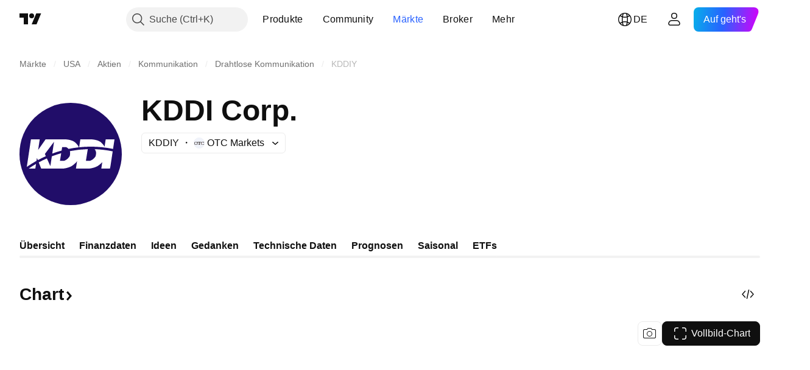

--- FILE ---
content_type: application/javascript; charset=utf-8
request_url: https://static.tradingview.com/static/bundles/init-symbol-page-tab-overview.683bf288c0caa403a652.js
body_size: 45860
content:
(self.webpackChunktradingview=self.webpackChunktradingview||[]).push([[48224,83255],{711651:e=>{e.exports={iconButton:"iconButton-RAiBjVep",square:"square-RAiBjVep",round:"round-RAiBjVep",primary:"primary-RAiBjVep",icon:"icon-RAiBjVep",secondary:"secondary-RAiBjVep",tertiary:"tertiary-RAiBjVep","primary-special":"primary-special-RAiBjVep"}},717717:e=>{e.exports={"light-button-group":"light-button-group-hYzoF5Ub","equal-cols":"equal-cols-hYzoF5Ub",equal:"equal-hYzoF5Ub","light-button-group-xsmall":"light-button-group-xsmall-hYzoF5Ub","light-button-group-small":"light-button-group-small-hYzoF5Ub","light-button-group-primary":"light-button-group-primary-hYzoF5Ub"}},964467:e=>{e.exports={group:"group-NGVKpq85"}},902773:e=>{e.exports={divider:"divider-pzdcWv_c","orientation-horizontal":"orientation-horizontal-pzdcWv_c","orientation-vertical":"orientation-vertical-pzdcWv_c","size-xsmall":"size-xsmall-pzdcWv_c","size-small":"size-small-pzdcWv_c","size-medium":"size-medium-pzdcWv_c","size-large":"size-large-pzdcWv_c","size-xlarge":"size-xlarge-pzdcWv_c","size-xxlarge":"size-xxlarge-pzdcWv_c","type-primary":"type-primary-pzdcWv_c","type-secondary":"type-secondary-pzdcWv_c"}},878043:e=>{e.exports={listItem:"listItem-U6RVh5cz"}},850920:e=>{e.exports={countdown:"countdown-bxRKbiNp","size-m":"size-m-bxRKbiNp",card:"card-bxRKbiNp","size-s":"size-s-bxRKbiNp","size-custom":"size-custom-bxRKbiNp",number:"number-bxRKbiNp",label:"label-bxRKbiNp",pricing:"pricing-bxRKbiNp",settings:"settings-bxRKbiNp",dark:"dark-bxRKbiNp",ipo:"ipo-bxRKbiNp",profile:"profile-bxRKbiNp",offer:"offer-bxRKbiNp","cyber-monday":"cyber-monday-bxRKbiNp","black-friday":"black-friday-bxRKbiNp","broker-awards":"broker-awards-bxRKbiNp","paper-competition":"paper-competition-bxRKbiNp",christmas:"christmas-bxRKbiNp",coupon:"coupon-bxRKbiNp","coupon-profile":"coupon-profile-bxRKbiNp","coupon-profile-subscriptions":"coupon-profile-subscriptions-bxRKbiNp","coupon-promo-banner":"coupon-promo-banner-bxRKbiNp"}},340446:e=>{e.exports={icon:"icon-QSgVOtuw",crown:"crown-QSgVOtuw icon-QSgVOtuw",noDividend:"noDividend-QSgVOtuw icon-QSgVOtuw",description:"description-QSgVOtuw icon-QSgVOtuw"}},217515:e=>{e.exports={container:"container-thopZfjQ",empty:"empty-thopZfjQ",illustration:"illustration-thopZfjQ"}},69753:e=>{e.exports={badge:"badge-tORTj1CH",developing:"developing-tORTj1CH",positive:"positive-tORTj1CH",stable:"stable-tORTj1CH",negative:"negative-tORTj1CH",noOutlook:"noOutlook-tORTj1CH"}},758962:e=>{e.exports={container:"container-HFrIHiHC"}},648645:e=>{e.exports={chartWrapper:"chartWrapper-yDSd1boJ"}},608920:e=>{e.exports={minHeightBox:"minHeightBox-bY2GTq0B"}},104159:e=>{e.exports={block:"block-e63LVfbO",ast:"ast-e63LVfbO",buttonMedium:"buttonMedium-e63LVfbO",buttonLarge:"buttonLarge-e63LVfbO"}},250479:e=>{e.exports={changeRed:"changeRed-mgaPdXvL",changeGreen:"changeGreen-mgaPdXvL"}},577151:e=>{e.exports={grid:"grid-OQuT13_1"}},186073:e=>{e.exports={wrapper:"wrapper-agYwiCQT"}},142874:e=>{e.exports={content:"content-rkpLqNvN"}},161789:e=>{e.exports={
chartWrapper:"chartWrapper-xZS7zEfK"}},246609:e=>{e.exports={wrapper:"wrapper-GLkvyFvp"}},803750:e=>{e.exports={counterWrapper:"counterWrapper-DzitUVzn",counterContainer:"counterContainer-DzitUVzn",pastDateContainer:"pastDateContainer-DzitUVzn",counter:"counter-DzitUVzn",header:"header-DzitUVzn",offerDateInPast:"offerDateInPast-DzitUVzn",mobileButton:"mobileButton-DzitUVzn",desktopButton:"desktopButton-DzitUVzn"}},138643:e=>{e.exports={container:"container-uelJucf4",withSubgridRows:"withSubgridRows-uelJucf4"}},13486:e=>{e.exports={filmstripContainer:"filmstripContainer-SEcAdt__",filmstripItems:"filmstripItems-SEcAdt__"}},191660:e=>{e.exports={root:"root-FjMFrhjW",userContainer:"userContainer-FjMFrhjW",userInfo:"userInfo-FjMFrhjW",avatar:"avatar-FjMFrhjW",username:"username-FjMFrhjW",created:"created-FjMFrhjW",descriptionContainer:"descriptionContainer-FjMFrhjW",descriptionLine:"descriptionLine-FjMFrhjW",buttonsContainer:"buttonsContainer-FjMFrhjW",button:"button-FjMFrhjW",buttonText:"buttonText-FjMFrhjW"}},619698:e=>{e.exports={emptyStateButton:"emptyStateButton-Su0ms7Sr"}},851552:e=>{e.exports={container:"container-PqTjPAFX",chart:"chart-PqTjPAFX"}},584522:e=>{e.exports={container:"container-fWSXoySn","asymp--highlighted":"asymp--highlighted-fWSXoySn",icon:"icon-fWSXoySn"}},772743:e=>{e.exports={"container--highlighted":"container--highlighted-Zvbuvzhn"}},906785:e=>{e.exports={paywallEmptyState:"paywallEmptyState-sNGIwE1p",paywallEmptyStateButton:"paywallEmptyStateButton-sNGIwE1p",paywallEmptyStateIcon:"paywallEmptyStateIcon-sNGIwE1p"}},696921:e=>{e.exports={slider:"slider-pH0eyf2b",container:"container-pH0eyf2b",wrapper:"wrapper-pH0eyf2b",slides:"slides-pH0eyf2b",slide:"slide-pH0eyf2b",bullets:"bullets-pH0eyf2b",bullet:"bullet-pH0eyf2b",active:"active-pH0eyf2b",control:"control-pH0eyf2b",prev:"prev-pH0eyf2b",next:"next-pH0eyf2b",icon:"icon-pH0eyf2b"}},33240:e=>{e.exports={seeAllCard:"seeAllCard-fdQaDLgn",wrapper:"wrapper-fdQaDLgn",corporateBond:"corporateBond-fdQaDLgn",fund:"fund-fdQaDLgn"}},469452:e=>{e.exports={customTickerCard:"customTickerCard-njA0HpW9",container:"container-njA0HpW9",containerWithoutLogo:"containerWithoutLogo-njA0HpW9",stats:"stats-njA0HpW9"}},241190:e=>{e.exports={customTickerCard:"customTickerCard-ipvSyjYH",container:"container-ipvSyjYH",blockHeader:"blockHeader-ipvSyjYH",blockContent:"blockContent-ipvSyjYH",logo:"logo-ipvSyjYH",link:"link-ipvSyjYH",shortName:"shortName-ipvSyjYH",price:"price-ipvSyjYH",change:"change-ipvSyjYH"}},69960:e=>{e.exports={customTickerCard:"customTickerCard-V7w9fVZ1",container:"container-V7w9fVZ1",containerWithoutLogo:"containerWithoutLogo-V7w9fVZ1",valueAndChangeContainer:"valueAndChangeContainer-V7w9fVZ1",withChange:"withChange-V7w9fVZ1",containerNoData:"containerNoData-V7w9fVZ1",showContainer:"showContainer-V7w9fVZ1"}},932330:e=>{e.exports={tabs:"tabs-IQ4Fn6pL",block:"block-IQ4Fn6pL",currency:"currency-IQ4Fn6pL"}},933769:e=>{e.exports={card:"card-UtYQKmAL",skeletonCard:"skeletonCard-UtYQKmAL"}},58131:e=>{e.exports={filmstrip:"filmstrip-AfIreD3O",
filmstripItems:"filmstripItems-AfIreD3O"}},305223:e=>{e.exports={content:"content-o1CQs_Mg",rangeButtonRed:"rangeButtonRed-o1CQs_Mg",rangeButtonGreen:"rangeButtonGreen-o1CQs_Mg",rangeButtonNoChange:"rangeButtonNoChange-o1CQs_Mg",rangeButton:"rangeButton-o1CQs_Mg",change:"change-o1CQs_Mg",selected:"selected-o1CQs_Mg"}},514952:e=>{e.exports={"mini-chart-height":"320px","mini-chart-height-mobile":"400px"}},417128:e=>{e.exports={"mini-chart-height":"320px","mini-chart-height-mobile":"400px",chart:"chart-UwPnkWcU",container:"container-UwPnkWcU",showTabs:"showTabs-UwPnkWcU",rangeWrapper:"rangeWrapper-UwPnkWcU",fixHeight:"fixHeight-UwPnkWcU",roundTabsWrapper:"roundTabsWrapper-UwPnkWcU",chartTypeControlsWrapper:"chartTypeControlsWrapper-UwPnkWcU",chartPropsControls:"chartPropsControls-UwPnkWcU",mobileFullChartButton:"mobileFullChartButton-UwPnkWcU",desktopFullChartButton:"desktopFullChartButton-UwPnkWcU"}},727716:e=>{e.exports={container:"container-EBQD246z",heading:"heading-EBQD246z",chart:"chart-EBQD246z",scrollWrapper:"scrollWrapper-EBQD246z",forecast:"forecast-EBQD246z",tooltipColor:"tooltipColor-EBQD246z",bottomScaleClassname:"bottomScaleClassname-EBQD246z",hideTable:"hideTable-EBQD246z",witOutMargin:"witOutMargin-EBQD246z"}},403205:e=>{e.exports={container:"container-zAn3wECP",wrapper:"wrapper-zAn3wECP",themeSideSmall:"themeSideSmall-zAn3wECP",themeSideMedium:"themeSideMedium-zAn3wECP",themeCentralSmall:"themeCentralSmall-zAn3wECP",themeCentralMedium:"themeCentralMedium-zAn3wECP",themeCentralLarge:"themeCentralLarge-zAn3wECP"}},680554:e=>{e.exports={block:"block-zhYP6S89",small:"small-zhYP6S89",medium:"medium-zhYP6S89",large:"large-zhYP6S89"}},128602:e=>{e.exports={container:"container-T7h3eI_T",chart:"chart-T7h3eI_T",chartTitle:"chartTitle-T7h3eI_T",legends:"legends-T7h3eI_T",legend:"legend-T7h3eI_T",title:"title-T7h3eI_T",swatch:"swatch-T7h3eI_T",content:"content-T7h3eI_T",contentCurrency:"contentCurrency-T7h3eI_T"}},429270:e=>{e.exports={wrapper:"wrapper-TDPZSHQc",hide:"hide-TDPZSHQc",show:"show-TDPZSHQc"}},9195:e=>{e.exports={container:"container-nryGse1o",chartWrapper:"chartWrapper-nryGse1o",chartWrapper__tenorScaleButtonWrapper:"chartWrapper__tenorScaleButtonWrapper-nryGse1o",chartBlock:"chartBlock-nryGse1o",chart:"chart-nryGse1o",fade:"fade-nryGse1o",transparent:"transparent-nryGse1o",seriesToggler:"seriesToggler-nryGse1o",tooltip:"tooltip-nryGse1o",chartLegend:"chartLegend-nryGse1o",controlsWrapper:"controlsWrapper-nryGse1o",withTitle:"withTitle-nryGse1o",title:"title-nryGse1o",header:"header-nryGse1o"}},15535:e=>{e.exports={block:"block-G2npnjXY",title:"title-G2npnjXY",small:"small-G2npnjXY",medium:"medium-G2npnjXY",large:"large-G2npnjXY"}},459395:e=>{e.exports={icon:"icon-fU7r_2Jc",crown:"crown-fU7r_2Jc icon-fU7r_2Jc",key:"key-fU7r_2Jc icon-fU7r_2Jc",doc:"doc-fU7r_2Jc icon-fU7r_2Jc",buttonContainer:"buttonContainer-fU7r_2Jc"}},862697:e=>{e.exports={container:"container-Zm_pFlIM",filmstripItems:"filmstripItems-Zm_pFlIM"}},816670:e=>{e.exports={container:"container-UBpL5guY",rectangle:"rectangle-UBpL5guY",
title:"title-UBpL5guY",firstRow:"firstRow-UBpL5guY",lastRow:"lastRow-UBpL5guY"}},484048:e=>{e.exports={container:"container-o7daInZo",rectangle:"rectangle-o7daInZo",circle:"circle-o7daInZo",title:"title-o7daInZo",icon:"icon-o7daInZo",firstRow:"firstRow-o7daInZo",secondRow:"secondRow-o7daInZo",lastRow:"lastRow-o7daInZo"}},626769:e=>{e.exports={wrap:"wrap-grNzcBwJ",title:"title-grNzcBwJ",valueWrap:"valueWrap-grNzcBwJ",percent:"percent-grNzcBwJ",value:"value-grNzcBwJ",highlighted:"highlighted-grNzcBwJ",unit:"unit-grNzcBwJ",smallFont:"smallFont-grNzcBwJ"}},881286:e=>{e.exports={container:"container-Df7zNDlb",grid:"grid-Df7zNDlb"}},984308:e=>{e.exports={container:"container-w2uP7XbT",wrap:"wrap-w2uP7XbT",digit:"digit-w2uP7XbT",animated:"animated-w2uP7XbT"}},815035:e=>{e.exports={price:"price-NNqJRILL"}},700733:(e,t,n)=>{"use strict";n.d(t,{ClickableIconButton:()=>d});var a=n(50959),r=n(497754),o=n.n(r),s=n(424628),i=n(61651),l=n(8626),c=n(711651),u=n.n(c);const d=(0,a.forwardRef)(((e,t)=>{const n=(0,a.useContext)(s.IconButtonVariantContext).variant,{title:r,onClick:c,colorClassName:d,icon:m,variant:p=n??s.DEFAULT_ICON_BUTTON_VARIANT,shape:h="square",tabIndex:f,dataQaId:g,...v}=e,y=(0,l.filterCheckedDataProps)(v,g);return a.createElement("button",{ref:t,title:r,type:"button","aria-label":r,onClick:c,tabIndex:f,className:o()(u().iconButton,u()[p],u()[h],d,"apply-common-tooltip"),...y},a.createElement(i.BlockIcon,{icon:m,className:u().icon,"aria-hidden":"true"}))}))},424628:(e,t,n)=>{"use strict";n.d(t,{DEFAULT_ICON_BUTTON_VARIANT:()=>r,IconButtonVariantContext:()=>o,IconButtonVariantContextProvider:()=>s});var a=n(50959);const r="primary",o=(0,a.createContext)({variant:void 0});function s(e){return a.createElement(o.Provider,{value:{variant:e.variant}},e.children)}},634942:(e,t,n)=>{"use strict";n.d(t,{ClickableIconButton:()=>r.ClickableIconButton,IconButton:()=>i,IconButtonVariantContextProvider:()=>l.IconButtonVariantContextProvider});var a=n(50959),r=n(700733),o=n(8626);const s=(0,a.forwardRef)(((e,t)=>{const{onToggle:n,isToggled:s,toggledTitle:i,toggledIcon:l,toggledColorClassName:c,untoggledTitle:u,untoggledIcon:d,untoggledColorClassName:m,variant:p,shape:h,dataQaId:f,tabIndex:g,...v}=e,y=(0,o.filterCheckedDataProps)(v);let b,_,C;return s?(C=i,b=l,_=c):(C=u,b=d,_=m),a.createElement(r.ClickableIconButton,{title:C,icon:b,onClick:()=>n(!s),colorClassName:_,variant:p,shape:h,ref:t,dataQaId:f,tabIndex:g,...y})})),i=(0,a.forwardRef)(((e,t)=>"onClick"in e?a.createElement(r.ClickableIconButton,{...e,ref:t}):a.createElement(s,{...e,ref:t})));var l=n(424628)},856626:(e,t,n)=>{"use strict";n.d(t,{LightButtonGroup:()=>d});var a=n(50959),r=n(729040),o=n(729926),s=n(497754),i=n.n(s),l=n(717717),c=n.n(l);function u(e){const{children:t,className:n,size:s,isEqualSize:l,cols:u,rows:d,type:m,role:p,ariaLabel:h,...f}=e,g="primary"===m,v=g?a.Children.count(t):u,y=function(e){const{size:t="medium",className:n,isEqualSize:a,type:r,cols:o}=e
;return i()(c()["light-button-group"],t&&c()[`light-button-group-${t}`],a&&(o&&1!==o?c()["equal-cols"]:c().equal),n,"primary"===r&&c()["light-button-group-primary"])}({size:s,className:n,isEqualSize:l,type:m,cols:u});return a.createElement(r.ControlGroup,{className:y,cols:v,...f,role:p,"aria-label":h},a.createElement(o.ButtonGroupContext.Provider,{value:{isInButtonGroup:!0,isGroupPrimary:g}},t))}function d(e){return a.createElement(u,{...e})}n(643528)},729040:(e,t,n)=>{"use strict";n.d(t,{ControlGroup:()=>u});var a=n(50959),r=n(497754),o=n.n(r),s=n(301792),i=n(964467),l=n.n(i);function c(e,t,n){return{isTop:e<t,isRight:e%t==t-1,isBottom:e>=t*(n-1),isLeft:e%t==0}}function u(e){const{children:t,rows:n,cols:r,disablePositionAdjustment:i,className:u,role:d,dataQaId:m,...p}=e,h=a.Children.count(t),f=r??h,g=n??function(e,t){return Math.ceil(e/t)}(h,f),v=(0,a.useMemo)((()=>{const e=[];for(let t=0;t<h;t++)e.push({isGrouped:!0,cellState:c(t,f,g),disablePositionAdjustment:i});return e}),[h,f,g,i]),y=a.Children.map(t,((e,t)=>a.createElement(s.ControlGroupContext.Provider,{value:v[t]},e))),b={"--ui-lib-control-group-cols":f.toString(10),"--ui-lib-control-group-rows":g.toString(10)};return a.createElement("span",{className:o()(l().group,u),style:b,role:d,"data-qa-id":m,...p},y)}},319796:(e,t,n)=>{"use strict";n.d(t,{Divider:()=>l});var a=n(50959),r=n(497754),o=n.n(r),s=n(902773),i=n.n(s);function l(e){const{className:t,type:n="secondary",size:r="small",orientation:s="horizontal"}=e,l=o()(t,i().divider,i()[`size-${r}`],i()[`type-${n}`],i()[`orientation-${s}`]);return a.createElement("hr",{className:l,"aria-orientation":s})}},942834:(e,t,n)=>{"use strict";function a(e){if(window.requestIdleCallback){const t=window.requestIdleCallback(e);return()=>window.cancelIdleCallback(t)}{const t=setTimeout(e);return()=>window.clearTimeout(t)}}n.d(t,{requestIdleCallbackFallbacked:()=>a})},429973:(e,t,n)=>{"use strict";n.d(t,{formatTime:()=>m,isValidTimeOptionsDateStyle:()=>d,isValidTimeOptionsRange:()=>u});const a={calendar:"gregory",numberingSystem:"latn",hour12:!1},r={year:"numeric",month:"short",day:"numeric"},o={year:"numeric",month:"2-digit",day:"2-digit"},s={hour:"2-digit",minute:"2-digit",second:"2-digit"},i={timeZoneName:"shortOffset",weekday:"short"},l={year:0,month:1,day:2,hour:3,minute:4,second:5};const c=["year","month","day","hour","minute","second"];function u(e){return c.includes(e)}function d(e){return"numeric"===e||"short"===e}function m(e,t,n="year",c="day",u){const d=function(e="year",t="day",n={}){[e,t]=l[t]>l[e]?[e,t]:[t,e];const c={..."numeric"===n.dateStyle?o:r,...s},u=n.fractionalSecondDigits,d={...a,fractionalSecondDigits:void 0===u?void 0:Math.floor(Math.min(Math.max(1,u),3)),timeZone:n.timeZone,weekday:n.weekday?i.weekday:void 0,timeZoneName:n.timeZoneName?i.timeZoneName:void 0};return Object.keys(c).forEach((n=>{l[n]>=l[e]&&l[n]<=l[t]&&(d[n]=c[n])})),d}(n,c,u),m=new Intl.DateTimeFormat(t,d),p=new Date(e);return m.format(p)}},84063:(e,t,n)=>{"use strict";n.d(t,{CLIENT_TO_SERVER_FIELD_MAPPING:()=>a,
mapServerQuoteValuesToClient:()=>o});const a=new Map([["change","ch"],["last_price","lp"],["change_percent","chp"],["update_mode_seconds",null]]),r=new Map([["ch","change"],["lp","last_price"],["chp","change_percent"]]);function o(e){const t={};for(const[n,a]of Object.entries(e)){t[r.get(n)??n]=a}return t}},626166:(e,t,n)=>{"use strict";n.d(t,{QuoteSessionSnapshoter:()=>d});var a=n(978956),r=n(900608),o=n(357517),s=n(650151),i=n(761637),l=n(332906),c=n(274210),u=n(84063);class d{constructor(e){if(this._onSymbolData=new a.Delegate,this._incomplete=new Set,this._updatedFields=new Map,this._connected=!1,this._batcher=null,this._handler=e=>{switch(e.method){case"connected":this._connected||(this._connected=!0,this._handleConnected());break;case"quote_symbol_data":this._connected&&this._handleSymbolData(e.params[0]);break;case"quote_completed":this._connected&&this._handleCompleteData(e.params[0]);break;case"disconnected":this._connected&&(this._connected=!1,this._batcher=null)}},0===e.fields.length)throw new Error('Support for empty "fields" array is not implemented');const{provider:t=l.QuoteSession}=e;this._fields=new Set(e.fields),this._session=new t(e.api,["snapshoter",e.name,(0,r.randomHash)()].filter(Boolean).join("_")),this._session.connect(this._handler)}getSnapshotSync(e,t){const n=d.cache.get(e);return n&&this._isSnapshotReady(n,{fields:t,timestamp:null})?n:null}getSnapshotsForAllSync(e,t){return e.map((e=>this.getSnapshotSync(e,t)))}getSnapshot(e,t,n){const a=n?.signal??null,r=n?.freshness,i=void 0!==r?Date.now()-r:null;return new Promise(((n,r)=>{if(a&&a.aborted)throw(0,o.createAbortError)();const l=()=>{this._onSymbolData.unsubscribe(this,c),r((0,o.createAbortError)())},c=(r=e)=>{if(r!==e)return;const o=d.cache.get(e);o&&this._isSnapshotReady(o,{timestamp:i,symbol:e,fields:t})&&(this._onSymbolData.unsubscribe(this,c),a?.removeEventListener("abort",l),n(o))};if(!(()=>{const a=d.cache.get(e);if(!a)return!1;const r=(0,s.ensureNotNull)(d.cache.getTimes(e));return!!this._isSnapshotReady(a,{fields:t,symbol:e,timestamp:i,times:r})&&(n(a),!0)})()&&(a?.addEventListener("abort",l,{once:!0}),this._onSymbolData.subscribe(this,c),!this._incomplete.has(e))){if(this._updatedFields.set(e,new Set),this._incomplete.add(e),!this._connected)return;if(null===this._batcher){const t=this._batcher={symbols:new Set([e]),promise:Promise.resolve().then((()=>{this._batcher===t&&(this._session.quoteAddSymbols([...t.symbols]),this._batcher=null)}))}}else this._batcher.symbols.add(e)}}))}getSnapshotsForAll(e,t,n){return Promise.all(e.map((e=>this.getSnapshot(e,t,n))))}static relax(e){return e}static isSuccess(e){return"error"!==e.status}static hasAllFields(e,t){for(const n of Array.from(t))if(!e.hasOwnProperty(n))return!1;return!0}_isSnapshotReady(e,t){const{fields:n,timestamp:a,times:r,symbol:o}=t;return"error"===e.status||(null!==a&&r?this._isAllFieldsUpToDate(e,r,n,a):null!==a&&o?this._isAllFieldsUpdated(e,o,n):this._hasAllFields(e,n))}_isAllFieldsUpdated(e,t,n){if("error"===e.status)return!0;const a=this._updatedFields.get(t)
;if(!a||!a.size)return!1;for(const e of Array.from(n))if(!a.has(e))return!1;return!0}_hasAllFields(e,t){return d.hasAllFields(e.values,Array.from(t))}_isAllFieldsUpToDate(e,t,n,a){if("error"===e.status)return!0;if(!t)return!1;for(const e of Array.from(n)){const n=t.get(e);if(!t.has(e)||void 0===n)return!1;if(n<a)return!1}return!0}_handleConnected(){if(this._fields.size>0){const e=[...this._fields].flatMap((e=>{const t=u.CLIENT_TO_SERVER_FIELD_MAPPING.get(e);return null!==t?t??e:[]}));this._session.quoteSetFields(e)}this._incomplete.size>0&&this._session.quoteAddSymbols([...this._incomplete])}_handleCompleteData(e){const t=d.cache.get(e)??{symbolname:e,status:"ok",values:{}};d.cache.update(t,this._fields,!0),this._updatedFields.set(e,this._fields),this._session.quoteRemoveSymbols([e]),this._incomplete.delete(e),this._onSymbolData.fire(e)}_handleSymbolData(e){(0,i.normalizeUpdateMode)(e.values),d.cache.update(e,this._fields,!1);const t=e.symbolname,n=(0,s.ensureDefined)(this._updatedFields.get(t)),a=new Set(n);for(const t of this._fields)e.values.hasOwnProperty(t)&&a.add(t);this._updatedFields.set(t,a),"error"===e.status?this._handleCompleteData(t):this._onSymbolData.fire(t)}}d.cache=c.QUOTE_FIELDS_CACHE},437357:(e,t,n)=>{"use strict";n.d(t,{MindsApiError:()=>l,adaptMind:()=>r,adaptMindData:()=>i});var a=n(35588);function r(e){const{uid:t,created:n,text_ast:r,text:o,url:s,snapshot_url:i,snapshot_id:l,symbols:c,hidden:u,total_comments:d}=e;return{uid:t,createdAt:n,textAst:(0,a.isASTRootNode)(r)?r:void 0,text:o,url:s||"",snapshotUrl:i??void 0,snapshotId:l??void 0,symbols:c,isHidden:u,commentsCount:d}}function o(e){return Array.isArray(e)?e:[]}function s(e){const{author:{uri:t,username:n,broker_name:a,avatars:r,badges:s,is_followed:i}}=e;return{uri:t,username:n,displayName:a||n,avatar:r.mid,badges:o(s),isFollowed:Boolean(i)}}function i(e){const{like_status:t,total_likes:n}=e;return{mind:r(e),author:s(e),isBoosted:Boolean(t),boostsCount:n}}class l extends Error{constructor({response:e,message:t,userFriendlyMessage:n,data:a}){super(t??n),this.name="MindsApiError",this.response=e,this.userFriendlyMessage=n,this.data=a}toString(){return`MindsApiError: ${this.message||""}. ${this.userFriendlyMessage||""} Url: ${this.response.url}; Status: ${this.response.status};`}}},789956:(e,t,n)=>{"use strict";n.r(t),n.d(t,{Countdown:()=>d,CountdownTheme:()=>a});var a,r=n(50959),o=n(497754),s=n.n(o),i=n(774218),l=n(350602),c=n(362361),u=n(850920);function d(e){const{countToTimestamp:t,theme:n,size:a="custom",className:o,onFinish:d,skipSsr:m=!1}=e,[p,h]=(0,r.useState)(!m),f=(0,c.useCountdown)(t,d),g=(0,c.getCountdownTuple)(f),v=g.map((({value:e,label:t,type:n})=>"seconds"!==n?e+" "+t:"")).join(" "),y=g.map((({value:e,type:t})=>e+t)).join(" ");return(0,i.useIsomorphicLayoutEffect)((()=>{h(!0)}),[]),r.createElement("time",{className:s()(u.countdown,u[n],u[`size-${a}`],o),"aria-label":p?v:void 0,dateTime:p?y:void 0,role:"text"},g.map((({value:e,label:t,type:n})=>r.createElement("div",{key:n,className:u.card,"aria-hidden":!0
},r.createElement("span",{className:u.number},p&&r.createElement(l.RollingNumber,{value:e,changeDirection:-1})),r.createElement("span",{className:u.label},t)))))}!function(e){e.Default="",e.Profile="profile",e.BlackFriday="black-friday",e.CyberMonday="cyber-monday",e.BrokerAwards="broker-awards",e.PaperCompetition="paper-competition",e.Offer="offer",e.Pricing="pricing",e.Settings="settings",e.Christmas="christmas",e.Coupon="coupon",e.CouponProfile="coupon-profile",e.CouponProfileSubscriptions="coupon-profile-subscriptions",e.CouponPromoBanner="coupon-promo-banner",e.Dark="dark",e.Ipo="ipo"}(a||(a={}))},35387:(e,t,n)=>{"use strict";n.d(t,{entireWorldMarketsPreset:()=>s,g20MarketsPreset:()=>i,getMarketGroupNameMap:()=>o,getPresetByValue:()=>c,isMarketsPreset:()=>l});var a=n(444372),r=n(143517);const o=()=>({[r.MarketGroup.Custom]:"",[r.MarketGroup.EntireWorld]:"",[r.MarketGroup.NorthAmerica]:a.t(null,void 0,n(325381)),[r.MarketGroup.Europe]:a.t(null,void 0,n(546890)),[r.MarketGroup.MiddleEastAfrica]:a.t(null,void 0,n(850434)),[r.MarketGroup.MexicoSouthAmerica]:a.t(null,void 0,n(770306)),[r.MarketGroup.AsiaPacific]:a.t(null,void 0,n(4825)),[r.MarketGroup.Worldwide]:a.t(null,void 0,n(321684)),[r.MarketGroup.G20]:a.t(null,void 0,n(815636))}),s=e=>({value:"entire_world",name:a.t(null,void 0,n(537396)),desc:"",group:r.MarketGroup.Custom,countries:e??[]}),i=()=>({value:"g20",name:a.t(null,void 0,n(842790)),desc:"",group:r.MarketGroup.Custom,countries:["ar","au","br","ca","cn","fr","de","in","id","it","jp","kr","mx","ru","sa","za","tr","gb","us","eu"]});function l(e){return e.group===r.MarketGroup.Custom&&e.hasOwnProperty("countries")}function c(e){switch(e){case"entire_world":return s();case"g20":return i()}}},262714:(e,t,n)=>{"use strict";n.d(t,{AnalyticsProvider:()=>i});var a=n(50959),r=n(942834),o=n(776734),s=n(763021);const i=e=>((0,a.useEffect)((()=>{e.eventName&&(0,r.requestIdleCallbackFallbacked)(o.getTracker)}),[]),a.createElement(s.AnalyticsContext.Provider,{value:e},e.children))},672080:(e,t,n)=>{"use strict";n.d(t,{withAnalyticsView:()=>u});var a=n(50959),r=n(290484),o=n(449807),s=n(763021),i=n(923354),l=n(826112);const c=(0,r.default)(i.sendEvent,1e3);function u(e,t,n,r){const i=(0,a.forwardRef)(((n,i)=>{const{eventName:u,include:d}=(0,a.useContext)(s.AnalyticsContext),m=(0,o.useIntersectionObserver)((e=>{const n=e.find((e=>e.isIntersecting));n&&u&&c(u,n.target,l.AnalyticsAction.VIEW,t||{},{include:d})}),{threshold:r||1,ref:i});return a.createElement(e,{...n,ref:u?m:i})}));return n&&Object.assign(i,n),i}},783084:(e,t,n)=>{"use strict";n.d(t,{BlockedInfoBanner:()=>i});var a,r=n(50959),o=n(97275),s=n(340446);function i(e){const{text:t,title:n,actionButton:i,iconClass:l}=e;return r.createElement(o.EmptyStateBlock,{iconClass:function(){switch(l){case a.Crown:return s.crown;case a.NoDividend:return s.noDividend;case a.Description:return s.description;default:return s.crown}}(),text:t,textSize:"large",title:n,action:i})}!function(e){e.Crown="crown",e.NoDividend="no_dividend",e.Description="description"}(a||(a={}))},
229895:(e,t,n)=>{"use strict";n.d(t,{BondCurveChart:()=>d});var a=n(50959),r=n(444372),o=n(497754),s=n.n(o),i=n(311239),l=n(97275),c=n(800315),u=n(217515);function d(e){const{countryCode:t,isLoading:o,className:d,...m}=e,p=o&&!m.data.length;return a.createElement("div",{className:s()(u.container,p&&u.empty,d)},p?a.createElement(l.EmptyStateBlock,{textSize:"large",iconClass:u.illustration,title:r.t(null,void 0,n(850871)),text:r.t(null,void 0,n(315897)),action:a.createElement(i.SquareAnchorButton,{href:"/yield-curves/"},r.t(null,void 0,n(590481)))}):a.createElement(c.SeriesChartQuoted,{...m}))}},88257:(e,t,n)=>{"use strict";n.d(t,{BondIssuerRatingBadge:()=>p});var a=n(50959),r=n(497754),o=n.n(r),s=n(444372),i=n(377454),l=n(332588),c=n(309103),u=n(69753);function d(){document.removeEventListener("scroll",d),document.removeEventListener("touchstart",d),document.removeEventListener("mouseout",d),(0,c.hide)()}const m=e=>{(0,c.showOnElement)(e.currentTarget,{tooltipDelay:0}),document.addEventListener("scroll",d),document.addEventListener("touchstart",d),document.addEventListener("mouseout",d)};function p(e){const{title:t,ratingOutlook:r}=e,{tooltip:d,className:p,ref:f,...g}=(0,l.useTooltip)({tooltip:s.t(null,void 0,n(596402)).format({ratingName:t}),doNotShowTooltipOnTouch:!1,showTooltip:c.showOnElement,hideTooltip:c.hide,onClick:m});return a.createElement(i.Badge,{className:o()(u.badge,p,h(r)),title:d,tabIndex:0,reference:f,...g},t)}function h(e){switch(e){case 2:return u.developing;case 1:return u.positive;case 0:return u.stable;case-1:return u.negative;default:return u.noOutlook}}},992681:(e,t,n)=>{"use strict";function a(e){if(!e.length)return;const t=[...e].sort(((e,t)=>e.date-t.date)),{outlook:n}=t[t.length-1];return n}n.d(t,{getBondIssuerOutlook:()=>a})},657422:(e,t,n)=>{"use strict";function a(e){if(!e.length)return 0;const t=[...e].sort(((e,t)=>e.date-t.date)),{rating:n}=t[t.length-1];return n}function r(e,t){return t.find((t=>t.value===e))?.title}n.d(t,{getIssueRating:()=>a,getIssueValue:()=>r})},172649:(e,t,n)=>{"use strict";n.d(t,{useGetBondChartProps:()=>s});var a=n(50959),r=n(357517),o=n(866893);function s(e,t=!0){const[s,i]=(0,a.useState)({data:[],markers:[],quoteSymbolsMap:[],quoteFields:[],quoteDataToSeriesData:()=>[],quoteDataToSeriesMarkers:()=>[],isLoading:!1,chartOptions:{localization:{tickmarksPriceFormatter:o.yieldCurveTickmarksPriceFormatter}}});return(0,a.useEffect)((()=>{const a=new AbortController;return(0,r.respectAbort)(a.signal,Promise.all([n.e(63444),n.e(4570),n.e(49915),n.e(7377)]).then(n.bind(n,549915))).then((n=>{n.getBondsProps(e,t).then((e=>{i((t=>({...t,...n.addNeutralMarkers(e),isLoading:!0})))}))})).catch((()=>i((e=>({...e,isLoading:!0}))))),()=>{a.abort()}}),[t]),s}},952191:(e,t,n)=>{"use strict";n.d(t,{CmsBondCurveChartWidget:()=>m});var a=n(50959),r=n(650151),o=n(845768),s=n(229895),i=n(22904),l=n(172649),c=n(235823),u=n(648645),d=n(866893);function m(e){
const{data:t,config:n,...r}=e,{countryCode:m,symbolAvailabilityCode:p,exchange:h}=t,{showLegend:f=!0}=n??{},g=p===o.SymbolAvailabilityCodes.OK,v=(0,l.useGetBondChartProps)(m);return a.createElement(c.SeriesChartWrapper,{...r,config:{...n,showCustomizeCurvesButton:!1!==n?.showCustomizeCurvesButton&&!!v.data.length}},g?a.createElement(a.Fragment,null,a.createElement(s.BondCurveChart,{countryCode:m,className:u.chartWrapper,showLegend:f,...v,chartOptions:{localization:{tickmarksPriceFormatter:d.yieldCurveTickmarksPriceFormatter}}})):h?a.createElement(i.SymbolForbiddenBlanket,{exchange:h,symbolAvailable:p}):void 0)}m.validateProps=e=>{(0,r.assert)(Boolean(e.data?.countryCode),"countryCode is required")}},596145:(e,t,n)=>{"use strict";n.d(t,{CmsBondIssueRatingWidget:()=>f});var a=n(50959),r=n(444372),o=n(650151),s=n(924230),i=n(524578),l=n(88257),c=n(317085),u=n(847836),d=n(547056),m=n(657422),p=n(992681),h=n(608920);function f(e){const{data:t,header:o,subheader:u,...f}=e,v=g(t.data.bond_snp_rating_lt_h);let y=null;const b=(0,m.getIssueRating)(v),_=(0,m.getIssueValue)(b,d.BOND_ISSUER_LONG_POSSIBLE_VALUES),C=(0,p.getBondIssuerOutlook)(v);return o&&_&&(t.isShowBadge?o.additionalTitleSlot=a.createElement(l.BondIssuerRatingBadge,{title:_,ratingOutlook:C}):y=u??{text:r.t(null,void 0,n(871519)).format({grade:_})}),a.createElement(i.CmsBaseWidget,{...f,header:o,subheader:y},a.createElement("div",{className:h.minHeightBox},a.createElement(s.IsomorphicSuspense,{fallback:null},a.createElement(c.RatingChart,{items:v,outlookTitles:{0:r.t(null,void 0,n(983721)),1:r.t(null,void 0,n(54490)),2:r.t(null,void 0,n(376700)),[-1]:r.t(null,void 0,n(695981))},periodType:0,possibleValues:d.BOND_ISSUER_LONG_POSSIBLE_VALUES}))))}function g(e){return e.filter((e=>!(!e.date||!e.rating)))}f.validateProps=(e,t)=>{const{data:n}=e;(0,o.assert)(Boolean(g(n.data.bond_snp_rating_lt_h).length),"No rating history"),(0,o.assert)((0,u.isWidgetAvailableToFreeUser)(t),"Widget is not available to user")}},790702:(e,t,n)=>{"use strict";n.d(t,{CmsCouponChartWidget:()=>p});var a=n(50959),r=n(650151),o=n(640187),s=n(475780),i=n(524578),l=n(847836),c=n(605453),u=n(351509),d=n(920710),m=n(572570);function p(e){const{data:t,subheader:n,...r}=e,{symbol:p,canShowBondData:f}=t,g=(0,c.getValidCoupons)(p.coupon_h),{pageContext:v}=(0,a.useContext)(d.CmsBuilderContext),{periods:y,mobileEndIndex:b,mobileStartIndex:_,getChartSeriesArray:C,getShadedLayerProps:E}=(0,u.useCouponChartProps)({quotes:{...p,fundamental_currency_code:(0,m.toStringOrUndefined)(p.fundamental_currency_code)},coupons:h(g)}),S=(0,l.isWidgetAvailableToUser)(v)||f;return a.createElement(i.CmsBaseWidget,{...r,subheader:S?n:void 0,stretchContent:!S},S?a.createElement(o.DetailsChartAdaptive,{periodsData:y,mobileEndIndex:b,mobileStartIndex:_,getChartSeriesArray:C,getShadedLayerProps:E}):a.createElement(s.PaywallEmptyState,{title:t.paywallTitle,text:t.paywallText,user:v?.user}))}function h(e){const t=e.findIndex((e=>1e3*e.payment_date>Date.now())),n=-1!==t?t:e.length,a=Math.max(0,n-5),r=n-a==5?n:a+5
;return e.slice(a,r)}p.validateProps=(e,t)=>{const{coupon_h:n}=e.data?.symbol;(0,r.assert)((0,l.isWidgetAvailableToFreeUser)(t),"Widget is not available to user"),(0,r.assert)((0,c.getValidCoupons)(n).length>2,"No valid coupons")}},217742:(e,t,n)=>{"use strict";n.d(t,{CmsEconomicCalendar:()=>p});var a=n(50959),r=n(650151),o=n(478084),s=n(524578),i=n(310741),l=n(924230),c=n(754635);var u=n(35387);function d(){return{defaultCountryFilterState:(0,u.g20MarketsPreset)().countries,maxItems:8,seeAllCardHref:"/economic-calendar/"}}const m=a.lazy((async()=>({default:(await Promise.all([n.e(20348),n.e(93769),n.e(9524),n.e(47854),n.e(20509),n.e(85754),n.e(59696),n.e(83337),n.e(76536),n.e(71219),n.e(31756),n.e(99816)]).then(n.bind(n,364453))).EconomicCalendarContent}))),p=(0,o.cmsForwardRef)((function(e,t){const{id:n,header:r,footer:o,data:u=d()}=e;return r&&(r.rightSlot=a.createElement(c.GetWidgetButton,{source:"economic-calendar-widget",href:"/widget-docs/widgets/calendars/economic-calendar/"})),a.createElement(s.CmsBaseWidget,{id:n,header:r,footer:o,ref:t},a.createElement(l.IsomorphicSuspense,{fallback:a.createElement(i.EconomicCalendarCardsSkeleton,{isCompact:Boolean(u.symbolFilter)})},a.createElement(m,{...u})))}));p.validateProps=e=>{e.config?.useDefaults||(0,r.assert)(Boolean(e.data),"Data is required")}},773297:(e,t,n)=>{"use strict";n.d(t,{CmsFuturesCurveChartWidget:()=>d});var a=n(50959),r=n(650151),o=n(524578),s=n(357517),i=n(800315),l=n(845768),c=n(22904),u=n(161789);function d(e){const{data:t,config:r,...d}=e,{symbol:m,symbolAvailabilityCode:p,exchange:h}=t,[f,g]=(0,a.useState)({data:[],markers:[],quoteDataToSeriesData:()=>[],quoteDataToSeriesMarkers:()=>[],quoteFields:[],quoteSymbolsMap:[]}),v=p===l.SymbolAvailabilityCodes.OK;return(0,a.useEffect)((()=>{const e=new AbortController;return(0,s.respectAbort)(e.signal,Promise.all([n.e(63444),n.e(4570),n.e(49915),n.e(7377)]).then(n.bind(n,549915))).then((e=>{e.getFuturesProps(m).then((t=>{g(e.addNeutralMarkers(t))}))})).catch((()=>{})),()=>{e.abort()}}),[]),a.createElement(o.CmsBaseWidget,{...d},v?a.createElement(i.SeriesChartQuoted,{chartWrapperClassName:r?.chartWrapperClassName??u.chartWrapper,...f}):a.createElement(c.SymbolForbiddenBlanket,{exchange:h,symbolAvailable:p}))}d.validateProps=e=>{(0,r.assert)(Boolean(e.data?.symbol),"Symbol is required")}},863841:(e,t,n)=>{"use strict";n.d(t,{CmsKeyStats:()=>s});var a=n(50959),r=n(524578),o=n(372433);function s(e){const{data:t,...n}=e;return a.createElement(r.CmsBaseWidget,{...n},a.createElement(o.BlockInfoContent,{...t}))}},439539:(e,t,n)=>{"use strict";n.d(t,{CmsLayoutColumnsWidget:()=>m});var a=n(50959),r=n(497754),o=n.n(r),s=n(524578),i=n(294578),l=n(307182),c=n(150335);const u=e=>l.validBreakpointsList.reduce(((t,n)=>{const a=(0,c.isInteger)(e)?e:e[n];return a?{...t,[`--layout-widget-${n}-columns`]:a}:{...t}}),{});var d=n(138643);function m(e){const{nested:t,config:n,...r}=e;if(!t||0===t.length)return a.createElement(a.Fragment,null);const c=u(n?.columns||1)
;return void 0!==n.rowGap&&l.validVRhythmList.includes(n.rowGap)&&(c["--layout-widget-row-gap"]=`var(${n.rowGap})`),n.subgridRowCount&&(c["--layout-widget-grid-row"]=`span ${n.subgridRowCount}`),a.createElement(s.CmsBaseWidget,{...r},a.createElement("div",{className:o()(d.container,n.subgridRowCount&&d.withSubgridRows),style:c},t.map((e=>a.createElement(i.CmsBuildWidget,{key:e.id,...e})))))}},621511:(e,t,n)=>{"use strict";n.d(t,{CmsPaywallBanner:()=>p});var a=n(50959),r=n(338561),o=n(650151),s=n(579629),i=n(502639),l=n(783084),c=n(920710),u=n(847836),d=n(311239),m=n(619698);function p(e){const{data:t}=e,{pageContext:o}=(0,a.useContext)(c.CmsBuilderContext),u=(()=>{if(!o?.user?.is_authenticated&&t.shouldShowTextForAnonUsers)return{title:t.anonUserTitle||t.title,buttonText:r.t(null,void 0,n(855961)),handleClick:()=>{window.runOrSignIn((()=>{}),{source:"Bond analysis paywall",mode:"signup"})}};const e=!o||o.user.is_authenticated&&!(0,s.isTrialAvailableForUser)(o.user,o.user.is_authenticated)?r.t(null,void 0,n(604147)):r.t(null,void 0,n(683890));return{title:t.title,buttonText:e,handleClick:()=>(0,i.openGoProDialogForPaywall)()}})();return a.createElement(l.BlockedInfoBanner,{...t,title:u.title,actionButton:a.createElement(d.SquareButton,{className:m.emptyStateButton,variant:"primary",color:"black",size:"large",onClick:u.handleClick},u.buttonText)})}p.validateProps=(e,t)=>{(0,o.assert)(!(0,u.isWidgetAvailableToUser)(t),"Widget is not available to user")}},362737:(e,t,n)=>{"use strict";n.d(t,{CmsRedemptionWidget:()=>y});var a=n(50959),r=n(444372),o=n(650151),s=n(790188),i=n(415363),l=n(182143),c=n(235614),u=n(128602);const d=new c.VolumeFormatter;function m(e){const{items:t,totalOverride:n,currency:r}=e,{total:o,circles:s,legends:c,colors:m}=(0,a.useMemo)((()=>{const e=[],o=[],s=n||t.reduce(((e,t)=>e+t.count),0),i=t.map(((t,n)=>{const i=d.format(t.count),c=(0,l.formatPercent)(t.count,s,!0),m=t.color||(0,l.getDefaultColor)({arcIndex:n});return o.push(m),e.push({title:t.name,color:m,content:a.createElement(a.Fragment,null,a.createElement("span",null,i,r&&a.createElement("span",{className:u.contentCurrency},r)),a.createElement("span",null,"(",c,")"))}),{...t,customTooltip:{count:i,percents:c}}}));return{total:s,circles:i,legends:e,colors:o}}),[t]);return a.createElement("div",{className:u.container},a.createElement("div",{className:u.chart},a.createElement(i.PieChart,{circles:[s],title:a.createElement(a.Fragment,null,a.createElement("span",null,d.format(o)),r&&a.createElement("span",{className:u.contentCurrency},r)),titleClassName:u.chartTitle,getArcColor:function(e){const{arcIndex:t}=e;return m[t]},showPercents:!1,showLabels:!1,showCount:!1,sortData:!1,unit:r||void 0})),a.createElement("div",{className:u.legends},c.map((e=>a.createElement("div",{key:e.title,className:u.legend},a.createElement("div",{className:u.title},a.createElement("span",{className:u.swatch,style:{backgroundColor:e.color}}),a.createElement("span",null,e.title)),a.createElement("span",{className:u.content},e.content))))))}
var p=n(524578),h=n(475780),f=n(847836),g=n(920710);const v=[{key:"outstanding_amount",name:()=>r.t(null,void 0,n(319797)),color:s.colorsPalette["color-tan-orange-a200"]},{key:"paid_amount",name:()=>r.t(null,void 0,n(778219)),color:s.colorsPalette["color-tv-blue-300"]}];function y(e){const{data:t,subheader:n,config:r,...o}=e,{symbol:s,canShowBondData:i}=t,l=b(s),{pageContext:c}=(0,a.useContext)(g.CmsBuilderContext),u=(0,f.isWidgetAvailableToUser)(c)||i;return a.createElement(p.CmsBaseWidget,{...o,subheader:u?n:void 0,stretchContent:!u},u?a.createElement(m,{items:l,totalOverride:s.total_issued_amount,currency:s.fundamental_currency_code}):a.createElement(h.PaywallEmptyState,{title:t.paywallTitle,text:t.paywallText,user:c?.user}))}function b(e){return v.reduce(((t,n)=>{const a=e[n.key];return a?[...t,{name:n.name(),count:a,color:n.color}]:t}),[])}y.validateProps=(e,t)=>{const{data:n}=e,a=b(n.symbol);(0,o.assert)(Boolean(a.length),"No Valid Data"),(0,o.assert)((0,f.isWidgetAvailableToFreeUser)(t),"Widget is not available to user")}},131917:(e,t,n)=>{"use strict";n.d(t,{CmsScanSymbolCardsWidget:()=>w});var a=n(50959),r=n(650151),o=n(478084),s=n(419742),i=n(541230),l=n(216278);var c=n(572570),u=n(985253),d=n(631898);function m(e,t){return Object.keys(e).findIndex((e=>e.endsWith(t)))}function p(e,t){const{data:n,params:a}=e;if(!n?.length)return[];const r=a.scan_data.columns.reduce(((e,t,n)=>({...e,[t]:n})),{});switch(t){case"bond":return n.map((e=>(0,l.scanDataToCorporateBondTickerCardData)(e,r)));case"tvc_bond":return n.map((e=>(0,l.scanDataToTvcBondTickerCardData)(e,r)));case"economic":return n.map((e=>function(e,t){const n=(0,i.scanDataToBaseTickerCardData)(e,t),{shortName:a,...r}=n;return{...r,instrumentName:a}}(e,r)));case"etf":return n.map((e=>function(e,t){const n=(0,i.scanDataToBaseTickerCardData)(e,t),{d:a}=e;return{...n,weight:(0,u.formatPercentWithPlaceholder)((0,c.toNumberOrUndefined)(a[m(t,".weight")])),marketValueUsd:(0,d.formatFinancialsWithPlaceholder)((0,c.toNumberOrUndefined)(a[m(t,".market_value_usd")])),currency:"USD"}}(e,r)));default:return n.map((e=>(0,i.scanDataToBaseTickerCardData)(e,r)))}}var h=n(304561),f=n(125392);var g=n(519073),v=n(527042);var y=n(444372);const b=e=>y.t(null,void 0,n(923211)).format({shortName:e}),_=e=>y.t(null,void 0,n(864314)).format({shortName:e}),C=e=>y.t(null,void 0,n(546730)).format({shortName:e}),E=e=>y.t(null,void 0,n(505919)).format({shortName:e});function S(e){const{shortName:t,type:n,typespecs:a}=e;if(!t)return"";if(!n||!a)return t;switch(!0){case"index"===n:return C(t);case(0,g.isFutures)(n):return E(t);case(0,g.hasCryptoTypespec)(a):return b(t);case(0,g.isForexSymbol)(n):return _(t);default:return t}}const w=(0,o.cmsForwardRef)((function(e,t){const{data:r,config:o}=e,[i,l]=(0,a.useState)(r),[c,u]=(0,a.useState)(Boolean(o?.is_initial_request_required)),d=(0,a.useContext)(s.CmsPageSectionContext),m=function(e){const{data:t,footer:n,config:a,...r}=e,o={...t,data:t.data||[]},s=a?.typeCard?(0,v.getSymbolCardType)(a?.typeCard):function(e){
const{data:t,params:n}=e,a=n.scan_data.columns.findIndex((e=>"type"===e)),r=n.scan_data.columns.findIndex((e=>"typespecs"===e));if(!t?.length||-1===a)return"default";const{d:o}=t[0],s=o[a],i=-1!==r?o[r]:[];return(0,g.isGovernmentBenchmarkBond)(s,i)?"tvc_bond":(0,v.getSymbolCardType)(s)}(o),i=p(o,s);return{tickerCards:a?.enable_seo_title?x(i):i,cardsType:s,seeAllCardHref:n?.url||void 0,seeAllCardTitle:n?.text,...r}}({...e,data:i});return(0,a.useEffect)((()=>{o?.is_initial_request_required&&d&&async function(e,t){const[{ScanParamsManager:a},{getRangedScanData:r}]=await Promise.all([n.e(9689).then(n.bind(n,138433)),n.e(49424).then(n.bind(n,962562))]);return r(null,(new a).setParams(e),t,f.LabelProduct.RelatedSymbols).then((e=>e))}(r.params.scan_data,r.params.market).then((e=>{e.data?.length&&l({...i,data:e.data})})).finally((()=>{u(!1)}))}),[d]),c||m.tickerCards.length?a.createElement(h.SymbolCardsWidget,{ref:t,renderSkeletons:c?N(r):void 0,isWidgetActive:(0,a.useContext)(s.CmsPageSectionContext),...m}):a.createElement(a.Fragment,null)}));function x(e){return e.map((e=>({...e,shortName:void 0,title:S(e)})))}function N(e){const[t,n]=e.params.scan_data.range||[];return n||11}w.validateProps=e=>{const t=Boolean(e.data?.params?.scan_data),n=Boolean(e.data?.data?.length),a=Boolean(e.config?.is_initial_request_required);(0,r.assert)(t&&(n||a),"Data is required")}},26123:(e,t,n)=>{"use strict";n.d(t,{CustomizeCurvesButton:()=>l});var a=n(50959),r=n(444372),o=n(311239),s=n(61651),i=n(324672);function l(e){return a.createElement(o.SquareAnchorButton,{className:e.className,variant:"secondary",color:"gray",startSlot:a.createElement(s.BlockIcon,{icon:i}),size:"small",href:e.href??"/yield-curves/","data-qa-id":"customize-curves-button"},r.t(null,void 0,n(733500)))}},475780:(e,t,n)=>{"use strict";n.d(t,{PaywallEmptyState:()=>u});var a=n(50959),r=n(338561),o=n(311239),s=n(97275),i=n(579629),l=n(502639),c=n(906785);function u(e){const{text:t,title:n,user:r}=e;return a.createElement(s.EmptyStateBlock,{text:t,textSize:"large",title:n,action:a.createElement(d,{user:r}),iconClass:c.paywallEmptyStateIcon,className:c.paywallEmptyState})}function d(e){const t=e.user;return a.createElement(o.SquareButton,{className:c.paywallEmptyStateButton,variant:"primary",color:"black",size:"large",onClick:()=>(0,l.openGoProDialogForPaywall)()},!t||t.is_authenticated&&!(0,i.isTrialAvailableForUser)(t,t.is_authenticated)?r.t(null,void 0,n(604147)):r.t(null,void 0,n(683890)))}},96541:(e,t,n)=>{"use strict";n.d(t,{ShareButtonBase:()=>m});var a=n(497754),r=n.n(a),o=n(50959),s=n(338561),i=n(61651),l=n(643528),c=n(680574),u=n(919716);var d=n(994655);function m(e){const{className:t,widget:a,postProcessScreenshotImage:m,onClick:p,disabled:h,size:f,popupVerticalMargin:g,icon:v=d,tooltipText:y=s.t(null,void 0,n(487972))}=e,[b,_]=(0,o.useState)(!1);return o.createElement(l.LightButton,{size:f,isSelected:b,variant:"secondary",color:"gray",startSlot:o.createElement(i.BlockIcon,{icon:v}),"aria-label":y,title:y,className:r()("apply-common-tooltip",t),onClick:function(e){
if(!a)return;(function(e){Promise.all([n.e(58212),n.e(10648),n.e(62419),n.e(20541),n.e(22691),n.e(58572),n.e(67877),n.e(65428),n.e(67498),n.e(39930),n.e(16519),n.e(10270),n.e(29664),n.e(68814),n.e(15177),n.e(68142)]).then(n.bind(n,47813)).then((t=>t.openSharePopupImpl(e)))})({buttonElement:e.currentTarget,widget:a,postProcessScreenshotImage:m,onClose:()=>_(!1),verticalMargin:g,popupPosition:{horizontalAttachEdge:(0,c.isRtl)()?u.HorizontalAttachEdge.Left:u.HorizontalAttachEdge.Right,horizontalDropDirection:(0,c.isRtl)()?u.HorizontalDropDirection.FromLeftToRight:u.HorizontalDropDirection.FromRightToLeft}}),p?.(e),_(!0)},"aria-checked":b,disabled:h,dataQaId:"screenshot-button"})}},304561:(e,t,n)=>{"use strict";n.d(t,{SymbolCardsWidget:()=>P});var a=n(50959),r=n(995683),o=n(524578),s=n(842588),i=n(497754),l=n.n(i),c=n(680574),u=n(680178),d=n(988815),m=n(635108),p=n(23110),h=n(166958),f=n(565350),g=n(69960);const v=(0,a.forwardRef)((function(e,t){const{tickerCardData:n,subtitle:r,isTickerActive:o,withChange:s,isVisible:i,withSymbolInfo:v}=e;if(!i)return null;const{proName:y,title:b,link:_,logoUrls:C,placeholderLetter:E}=n,S=(0,a.useRef)(null),{hasNoQuoteData:w,hasNoPermissionForQuoteData:x,isInited:N}=(0,f.useQuoteTickerForAdapter)({tickerCardRef:S,proName:y,isTickerActive:o});return a.createElement("div",{className:g.customTickerCard,ref:t},a.createElement(d.BaseTickerCard,{padding:"0",ref:S,borderRadius:"16px"},a.createElement("div",{className:l()(g.container,!C&&g.containerWithoutLogo)},C&&a.createElement(u.TickerCardLogo,{size:"medium",logoUrls:C,placeholderLetter:E}),a.createElement(h.TickerCardHeader,{href:_,title:b,subtitle:r,proName:y,withSymbolInfo:v}),a.createElement("div",{className:l()(g.valueAndChangeContainer,N&&g.showContainer,s&&g.withChange,(w||x)&&g.containerNoData)},w||x?a.createElement(p.TickerCardContentNoData,{showIcon:!0,hasNoPermissionForData:x}):a.createElement(a.Fragment,null,a.createElement(m.TickerCardValueAndUnit,{justifyContent:(0,c.isRtl)()?"flex-end":"flex-start",valueClassName:"js-symbol-last",unitClassName:"js-symbol-currency"}),s&&a.createElement("span",{className:l()(g.change,"js-symbol-change-pt","js-symbol-change-direction")}))))))})),y=(0,a.forwardRef)((function(e,t){return a.createElement(v,{...e,withChange:!1,ref:t})}));var b=n(216318),_=n(562164),C=n(563799),E=n(469452);const S=(0,a.forwardRef)((function(e,t){const{tickerCardData:n,isVisible:r,subtitle:o,stats:s}=e;if(!r)return null;const{title:i,link:c,proName:m,logoUrls:p,placeholderLetter:f}=n;return a.createElement("div",{className:E.customTickerCard,ref:t},a.createElement(d.BaseTickerCard,null,a.createElement("div",{className:l()(E.container,!p&&E.containerWithoutLogo)},p&&a.createElement(u.TickerCardLogo,{size:"medium",logoUrls:p,placeholderLetter:f}),a.createElement(h.TickerCardHeader,{href:c,title:i,proName:m,subtitle:o}),s&&a.createElement("div",{className:E.stats},s.map((e=>a.createElement(C.EventStat,{key:e.title,title:e.title,formattedValue:e.formattedValue,unit:e.unit,highlighted:e.highlighted})))))))}))
;var w=n(338561);var x=n(241190);const N=(0,a.forwardRef)((function(){return a.createElement("span",{className:x.customTickerCard},a.createElement(d.BaseTickerCard,{padding:"0",borderRadius:"16px"},a.createElement("div",{className:x.container},a.createElement("div",{className:x.blockHeader},a.createElement("div",{className:x.logo}),a.createElement("div",{className:x.link}),a.createElement("div",{className:x.shortName})),a.createElement("div",{className:x.blockContent},a.createElement("div",{className:x.price}),a.createElement("div",{className:x.change})))))}));var k=n(33240);const T=(0,r.mergeThemes)(s.DEFAULT_THEME,{card:k.seeAllCard}),P=(0,a.forwardRef)((function(e,t){const{tickerCards:r,isWidgetActive:i,seeAllCardTitle:l,seeAllCardHref:c,renderSkeletons:u,cardsType:d="default",...m}=e,p=(0,_.getUniqTickerSymbols)(r),h=function(e){switch(e){case"bond":case"tvc_bond":case"etf":return S;case"economic":return y;default:return v}}(d),f=!function(e){const t=e=>e.logoUrls?.join()||"";return e.length>1&&e.every((n=>t(n)===t(e[0])))}(p);return a.createElement(o.CmsBaseWidget,{...m,ref:t},a.createElement(b.FilmstripTickerCardWrapper,{className:B(d)},u?Array(u).fill(null).map(((e,t)=>a.createElement(N,{key:t}))):function(){const e=(r=d,e=>{switch(r){case"bond":case"tvc_bond":return function(e){const{maturityDate:t,yieldToMaturity:a}=e;return[{title:w.t(null,void 0,n(709050)),formattedValue:a??"—",highlighted:!1},{title:w.t(null,void 0,n(690086)),formattedValue:t??"—",highlighted:!1}]}(e);case"etf":return function(e){const{weight:t,marketValueUsd:a,currency:r}=e;return[{title:w.t(null,void 0,n(257808)),formattedValue:t??"—",highlighted:!1},{title:w.t(null,void 0,n(51678)),formattedValue:a??"—",highlighted:!1,unit:r}]}(e)}}),t=p.map((t=>a.createElement(h,{tickerCardData:{...t,title:t.shortName??t.title,logoUrls:f?t.logoUrls:void 0},subtitle:t.instrumentName,isTickerActive:i,isVisible:!0,key:t.proName,stats:e(t),withChange:!0,withSymbolInfo:!0})));var r;t.length&&c&&l&&t.push(a.createElement(s.SeeAllCard,{key:"symbol-cards-widget-see-all",href:c,theme:T},l));return t}()))}));function B(e){switch(e){case"bond":case"tvc_bond":return k.corporateBond;case"etf":return k.fund;default:return k.wrapper}}},216278:(e,t,n)=>{"use strict";n.d(t,{getCorporateBondsTickerCardsData:()=>l,scanDataToCorporateBondTickerCardData:()=>c,scanDataToTvcBondTickerCardData:()=>u});var a=n(532442),r=n(684987),o=n(985253),s=n(541230),i=n(572570);function l(e,t){return e.data?.map((e=>c(e,t)))||[]}function c(e,t){const{d:n}=e,l=(0,s.scanDataToBaseTickerCardData)(e,t),c=(0,i.toNumberOrUndefined)(n[t.yield_to_maturity]),u=(0,i.toNumberOrUndefined)(n[t.current_coupon]),d=(0,i.toNumberOrUndefined)(n[t.maturity_date]);return{...l,yieldToMaturity:(0,o.formatPercentWithPlaceholder)(c),maturityDate:d?(0,r.getFormatterContentWithYear)((0,a.getDateFromYYYYMMDD)(d)):void 0,coupon:(0,o.formatPercentWithPlaceholder)(u)}}function u(e,t){const{d:n}=e,l=(0,s.scanDataToBaseTickerCardData)(e,t),c=(0,i.toNumberOrUndefined)(n[t.close]),u=(0,
i.toNumberOrUndefined)(n[t.current_coupon]),d=(0,i.toNumberOrUndefined)(n[t.maturity_date]);return{...l,yieldToMaturity:(0,o.formatPercentWithPlaceholder)(c),maturityDate:d?(0,r.getFormatterContentWithYear)((0,a.getDateFromYYYYMMDD)(d)):void 0,coupon:(0,o.formatPercentWithPlaceholder)(u)}}},527042:(e,t,n)=>{"use strict";function a(e){switch(e){case"bond":return"bond";case"economic":return"economic";case"etf":return"etf";default:return"default"}}n.d(t,{getSymbolCardType:()=>a})},77911:(e,t,n)=>{"use strict";n.d(t,{WidgetNews:()=>h});var a=n(50959),r=n(444372),o=n(995683),s=n(552698),i=n(524578),l=n(169125),c=n(336518),u=n(235633),d=n(261273),m=n(933769);const p=(0,o.mergeThemes)(d.CARD_CONTENT_DEFAULT_THEME,{card:m.card});function h(e){const{params:t,items:o,isAuthenticated:d,tabsConfig:h,header:g,footer:v=f(),isContentLoading:y,id:b,hideDjnNews:_}=e;return y||0!==o.length?a.createElement(s.BlockWrapperTabbed,{id:b,header:g,footer:v,tabsConfig:h,items:o},(e=>a.createElement(u.NewsCards,{news:e,isAuthenticated:d,theme:p,skeletonCardClassName:m.skeletonCard,newsDisplayMode:l.NewsDisplayMode.Grid,initialCardsCount:t.limit,isContentLoading:y,hideDjnNews:_}))):a.createElement(i.CmsBaseWidget,{id:b,header:g},a.createElement(c.EmptyStateCardSmall,{dataQaId:"no-news-state-cards",title:r.t(null,void 0,n(567854)),subtitle:r.t(null,void 0,n(533312))}))}function f(){return{text:r.t(null,void 0,n(919073)),url:"/news/"}}},277256:(e,t,n)=>{"use strict";n.d(t,{Cards:()=>u});var a=n(50959),r=n(497754),o=n(444372),s=n(524578),i=n(313612),l=n(680574),c=n(58131);const u=a.forwardRef(((e,t)=>{const{header:u,footer:d,subheader:m,children:p,filmstripItems:h,className:f,id:g}=e;return a.createElement(s.CmsBaseWidget,{id:g,header:u,footer:d,subheader:m},a.createElement("div",{className:f},a.createElement(i.FilmstripWithAnalytics,{ref:t,className:c.filmstrip,itemsClassName:r(c.filmstripItems,h),isRtl:l.isRtl,ariaLabelPrevBtn:o.t(null,void 0,n(361930)),ariaLabelNextBtn:o.t(null,void 0,n(833599))},p)))}))},32575:(e,t,n)=>{"use strict";n.d(t,{CustomRangeWrap:()=>d});var a=n(50959),r=n(499408),o=n(760513),s=n(497754),i=n.n(s),l=n(305223);const c=(0,a.forwardRef)(((e,t)=>{const{className:n,variant:r,isSelected:o,onClick:s,title:c,change:u,dataQaId:d}=e;return a.createElement("button",{ref:t,"data-qa-id":d,className:i()("Red"===r&&l.rangeButtonRed,"Green"===r&&l.rangeButtonGreen,"NoChange"===r&&l.rangeButtonNoChange,l.rangeButton,o&&l.selected,n),onClick:s},a.createElement("span",{className:l.content},a.createElement("span",null,c),u&&a.createElement("span",{className:l.change},u)))}));var u=n(133691);function d(e){const{timeframeOptions:t,currentTimeframe:n,setTimeframe:s,className:i}=e,l=(0,a.useRef)(null),[d,m]=(0,r.useKeepActiveItemIntoView)({activeItem:t.find((e=>n===(0,u.convertTimeFrameToStr)(e.value))),getKey:e=>(0,u.convertTimeFrameToStr)(e.value),additionalScroll:0});return(0,a.useEffect)((()=>{d(l.current||null)}),[n]),a.createElement(o.FadeContainer,{className:i,ref:l},t.map((e=>{const t=(0,u.convertTimeFrameToStr)(e.value),r=n===t
;return a.createElement(c,{key:t,ref:t=>{m(e,t)},onClick:()=>s(e),isSelected:r,title:e.description||e.text,dataQaId:`time-range-button-${t}`,variant:e.changeVariant,change:e.change})})))}},531131:(e,t,n)=>{"use strict";n.d(t,{usePerformanceData:()=>o});var a=n(50959),r=n(357517);function o(e){const{screenerPerfStats:t,selectedTabSymbol:o,isRequestSkipped:s}=e,[i,l]=(0,a.useState)(t);return(0,a.useEffect)((()=>{if(s)return;const e=new AbortController;let t;return(0,r.respectAbort)(e.signal,Promise.all([n.e(30011).then(n.bind(n,784619))])).then((([{getSymbolPerformanceData:n}])=>{const a=()=>n(e.signal,o).then((e=>{l(e)}));t=setInterval(a,6e4),a()})),()=>{e.abort(),clearInterval(t)}}),[o]),i}},691313:(e,t,n)=>{"use strict";function a(e){return e>0?"Positive":e<0?"Negative":"Neutral"}n.d(t,{getChangeDirection:()=>a})},450315:(e,t,n)=>{"use strict";n.d(t,{getDexPriceTitles:()=>r});var a=n(338561);function r(e,t,r){return e.endsWith(".USD")?[{id:e,children:a.t(null,void 0,n(269716))},{id:t,children:a.t(null,void 0,n(401885)).format({currency:r})}]:[{id:t,children:a.t(null,void 0,n(401885)).format({currency:r})},{id:e,children:a.t(null,void 0,n(269716))}]}},784619:(e,t,n)=>{"use strict";n.r(t),n.d(t,{getSymbolPerformanceData:()=>i,isNavSymbol:()=>l});var a=n(729030),r=n(125392);const o=["change","Perf.5D","Perf.W","Perf.1M","Perf.6M","Perf.YTD","Perf.Y","Perf.5Y","Perf.10Y","Perf.All"],s=["nav_perf.1M","nav_perf.3M","nav_perf.YTD","nav_perf.1Y","nav_perf.3Y","nav_perf.5Y","nav_perf.10Y"];function i(e,t){const n=l(t)?function(e){const[,t,n]=e.split(/[;:]/);return`${t}:${n}`}(t):t;return(0,a.getSymbolData)(e,n,function(e){return l(e)?s:o}(t),r.LabelProduct.Performance).then((e=>e||{}))}function l(e){return e.includes(";NAV_D")}},351509:(e,t,n)=>{"use strict";n.d(t,{useCouponChartProps:()=>d});var a=n(50959),r=n(444372),o=n(593351),s=n(972693),i=n(530254),l=n(790188),c=n(605453),u=n(727716);function d(e){const{quotes:t,coupons:o,getSelectedItems:l,saveSelectedItems:d}=e,{forecastStartIndex:p,mobileStartIndex:h,data:f}=(0,a.useMemo)((()=>(0,c.prepareCouponsData)(o)),[t]),g=(0,a.useMemo)((()=>f?.periods.map((e=>(0,s.formatPeriod)(e)))??[]),[f]),v=(0,a.useMemo)((()=>{const e={category:"coupons",group:"Coupons",nestingLevel:0,ordinal:0,pricescale:1,type:"",history:!0,hidden:!1,periodData:[]};return[{...e,id:"amount",idWithoutPeriod:"amount",name:r.t(null,void 0,n(576652)),shortTitle:r.t(null,void 0,n(576652))},{...e,id:"rate",idWithoutPeriod:"rate",name:r.t(null,void 0,n(306298))+" %",shortTitle:r.t(null,void 0,n(306298))+" %"}]}),[]),y=(0,a.useCallback)((e=>f?{values:f[e]}:{values:[]}),[f]),b=(0,a.useRef)(m(p));(0,a.useEffect)((()=>{b.current=m(p)}),[p]);const[_,C]=(0,a.useState)((()=>{const e=new Set(["amount","rate"]);if(!d||!l)return e;const t=l();return t?new Set(t):e})),E=h+c.MAX_MOBILE_COLUMNS,S=(0,a.useCallback)((e=>{const n=Array.from(_).filter(c.isCouponValuesKind).map((n=>{const a=v.find((e=>e.id===n)),r=b.current?.getColor(n,!0),o="rate"===n,s=o?void 0:t?.fundamental_currency_code;return{id:n,type:o?"line":"bar",
valueType:o?"percents":"numbers",name:a?.name??"",defaultColor:r,values:y(n).values,showInLegend:!0,buildTooltip:(t,n,a)=>function(e,t,n,a){const r=e.values[n];if(null===r)return null;const o=-1!==a.forecastStartIndex?a.isMobile?a.forecastStartIndex-a.mobileStartIndex:a.forecastStartIndex:void 0,s="amount"===e.id&&void 0!==o&&n>=o?u.tooltipColor:void 0,l=(0,i.format)(r,e.valueType);return[{title:e.name,color:s?void 0:e.defaultColor,colorClassName:s,value:l,unit:a?.unit}]}(t,0,a,{forecastStartIndex:p,mobileStartIndex:h,unit:s,isMobile:e}),getItemClassName:(t,n)=>-1!==p&&n>=(e?p-h:p)?u.forecast:void 0}}));return _.has("rate")&&n.push({type:"line",valueType:"percents",name:"",showInLegend:!1,buildTooltip:()=>null,values:new Array(y("rate").values.length).fill(0)}),n}),[_,y,b,p]);return{flatList:v,periods:g,periodItems:f,mobileEndIndex:E,mobileStartIndex:h,colorsProvider:b,selectedItems:_,getChartSeriesArray:S,setSelectedItems:C,getItemValues:y,getShadedLayerProps:function(e){if(-1===p)return null;const t=e?0:h,a=e?g.length:E,o=p-t;return{label:r.t(null,void 0,n(225336)),offsetLeft:o/(a-t)*100+"%"}}}}function m(e){return new o.CircularColorsProvider({colors:[0===e?l.colorsPalette["color-cold-gray-350"]:l.colorsPalette["color-tv-blue-a200"],l.colorsPalette["color-tan-orange-500"]]})}},605453:(e,t,n)=>{"use strict";n.d(t,{MAX_MOBILE_COLUMNS:()=>i,getValidCoupons:()=>m,isCouponValuesKind:()=>u,prepareCouponsData:()=>d});var a=n(514181),r=n(462140);const o=8,s=4,i=8,l=4,c=12;function u(e){return["rate","amount"].includes(e)}function d(e){const t=[],n=[],r=[],i=function(e){const t=e.findIndex((e=>1e3*e.payment_date>Date.now()));if(-1===t)return e.slice(Math.max(0,e.length-c));const n=Math.max(0,t-o),a=n+o+s;return e.slice(n,a)}(m(e));let l=-1;return i.forEach(((e,o)=>{const s=1e3*e.payment_date;s>=Date.now()&&-1===l&&(l=o),t.push(a.dateFormatFunctions["MM/dd/yyyy"](new Date(s),!0)),n.push(e.coupon_amount),r.push(e.coupon_rate)})),{forecastStartIndex:l,mobileStartIndex:p(l,i.length),data:{periods:t,amount:n,rate:r}}}function m(e){return e.filter((e=>null!=e.payment_date&&null!=e.coupon_amount&&null!=e.coupon_rate)).sort(((e,t)=>e.payment_date-t.payment_date))}function p(e,t){return-1===e||t<=i?Math.max(0,t-i):(0,r.clamp)(e-l,0,t-i)}},800315:(e,t,n)=>{"use strict";n.d(t,{SeriesChartQuoted:()=>s});var a=n(50959),r=n(694592),o=n(194498);function s(e){const t=(0,a.useRef)(null);return(0,o.useHandleQuoteData)({...e,chartRef:t}),a.createElement(r.SeriesChart,{ref:t,...e})}},235823:(e,t,n)=>{"use strict";n.d(t,{SeriesChartWrapper:()=>i});var a=n(50959),r=n(26123),o=n(524578),s=n(429270);const i=(0,a.forwardRef)((function(e,t){const{subheader:n,children:i,...l}=e,c=e.config?.showCustomizeCurvesButton??!0,u=!!e.subheader,d=e.header?{...e.header,rightSlot:u?void 0:a.createElement(r.CustomizeCurvesButton,{className:c?s.show:s.hide})}:void 0;return a.createElement(o.CmsBaseWidget,{...l,ref:t,subheader:n,header:d},u&&c&&a.createElement("div",{className:s.wrapper},a.createElement(r.CustomizeCurvesButton,null)),i)}))},694592:(e,t,n)=>{
"use strict";n.d(t,{SeriesChart:()=>v});var a=n(50959),r=n(444372),o=n(497754),s=n.n(o),i=n(290484),l=n(50430),c=n(337350),u=n(158040),d=n(125226),m=n(50235),p=n(96541),h=n(206707),f=n(9195);const g=(0,d.isFeatureEnabled)("show_download_yield_curves_data");const v=(0,a.forwardRef)((function(e,t){const{style:o,data:d,title:v,markers:y,chartOptions:b,legend:_,showLegend:C=!0,priceScale:E=m.defaultPriceScaleParams,tickMarkFormatter:S,tooltipFormatter:w,horzScaleBehavior:x,tickMarkMaxCharacterLength:N,crossHairAligner:k,chartWrapperClassName:T,highlightFirstSeries:P,showCopyright:B=!1,shareButtonProps:D={},withFade:I=!0,isDynamicResize:R,crossHairMoveCallback:A,hoveredSeriesIndex:M,defaultLineWidth:F=2,sendTrackerEvent:O,emptyStateBlock:W}=e,{showShareButton:L,screenshotName:z="",screenshotButtonSize:V,icon:q,additionalSlot:U,disabled:H}=D,j=(0,l.useTheme)(),[G,K]=(0,a.useState)(!1),Y=(0,a.useRef)(null),Q=(0,a.useRef)(null),Z=(0,c.usePromise)((()=>Promise.all([n.e(88906),n.e(4570),n.e(24377),n.e(67778),n.e(76536),n.e(8721),n.e(30405),n.e(26509)]).then(n.bind(n,494643))));(0,a.useImperativeHandle)(t,(()=>({updateSeriesData:(...e)=>Y.current?.updateSeriesData(...e)})),[Y.current]),(0,a.useEffect)((()=>(Y.current=Z?new Z.SeriesChartBase(Q.current,j,b,f.tooltip,x,k,A,P):null,()=>{Y.current?.destroy(),Y.current=null})),[Z,x,k]),(0,a.useEffect)((()=>Y.current?.setCrosshairMoveCallback(A)),[A]),(0,a.useEffect)((()=>{if(!R)return;const e=new ResizeObserver((0,i.default)((()=>{const{clientHeight:e,clientWidth:t}=Q.current||{};t&&e&&Y.current?.resize(t,e)}),10));return Q.current&&e.observe(Q.current),()=>{e.disconnect()}}),[Z,R]),(0,a.useEffect)((()=>{let e;const t=_?.length?_.map((e=>e.color)):[];if(Y.current?.setData(d,E,S,w,t,y),B){const t=Y.current?.getChartContainer();t&&(e=(0,h.addLightWeightMiniChartCopyright)(t))}return $(),()=>{e?.()}}),[d,_,y,Z,B]),(0,a.useEffect)((()=>Y.current?.toggleTheme(j)),[j,Y.current]),(0,a.useEffect)((()=>Y.current?.applyOptions({timeScale:{tickMarkMaxCharacterLength:N}})),[N]),(0,a.useEffect)((()=>$()),[M]),(0,a.useEffect)((()=>{d&&Y.current?.updateData(d)}),[d]),(0,a.useEffect)((()=>{!G&&_?.length&&(Y.current?.updateData(d),Y.current&&K(!0))}),[Z,_]);const $=(0,a.useCallback)((()=>{const e=Y.current?.getSeriesCount()||0;void 0!==M&&(Y.current?.applySeriesOptions({seriesIndex:M,options:{pointMarkersRadius:5,lineWidth:3}}),Y.current?.setSeriesOrder({seriesIndex:M,order:e}));for(let t=0;t<e;t++)t!==M&&Y.current?.applySeriesOptions({seriesIndex:t,options:{pointMarkersRadius:4,lineWidth:F}})}),[M]),X=(0,a.useMemo)((()=>G&&Y.current?{popupTitle:r.t(null,void 0,n(458425)),takeScreenshot:Y.current.takeScreenshot,screenshotName:z,customTwitterText:r.t(null,void 0,n(210679)).format({screenshotName:z}),additionalSlot:U,isScreenshotsDisabled:0===d.length,sendEvent:O}:null),[Y.current,G,z,U]);return a.createElement("div",{className:s()(f.container,e.className),style:o},(v||L)&&a.createElement("div",{className:s()(f.header,v&&f.withTitle)},v&&a.createElement("h1",{className:f.title
},v),L&&a.createElement("div",{className:s()(f.controlsWrapper,v&&f.withTitle)},e.settingsControls,a.createElement(p.ShareButtonBase,{widget:X,size:V,icon:q,popupVerticalMargin:0,disabled:"boolean"==typeof H?H:0===d.length,tooltipText:g?r.t(null,void 0,n(411680)):void 0}))),a.createElement("div",{className:f.chartBlock},a.createElement("div",{className:s()(f.chartWrapper,T)},a.createElement("div",{className:s()(f.chart,I&&f.fade,!d.length&&f.transparent),ref:Q}),W),_&&_.length>0&&C&&a.createElement(u.Legend,{className:f.chartLegend,items:_})))}))},50235:(e,t,n)=>{"use strict";n.d(t,{defaultPriceScaleParams:()=>a});const a={minmov:1,minmove2:0,pricescale:100,fractional:!1}},194498:(e,t,n)=>{"use strict";n.d(t,{useHandleQuoteData:()=>i});var a=n(50959),r=n(265353),o=n(111495);const s=1e3;function i(e){const{quoteDataToSeriesData:t,quoteFields:n,quoteSymbolsMap:i,quoteDataToSeriesMarkers:c,chartRef:u}=e,[d,m]=(0,a.useState)({}),p=(0,a.useMemo)((()=>JSON.stringify({quoteFields:n,quoteSymbolsMap:i})),[n,i]),h=(0,a.useCallback)((e=>{const{status:t,values:a,symbolname:r}=e;if("ok"!==t||!r)return;let o={},s=!1;for(const e of n)void 0!==a[e]&&null!==a[e]&&(o={...o,[e]:a[e]},s=!0);s&&m((e=>{const t=e[r];let n=!1;for(const e of Object.keys(o)){const a=e;if(t?.[a]!==o[a]){n=!0;break}}if(!n)return e;const a={...t,...o,sign:l(o,t)};return{...e,[r]:a}}))}),[p]),f=(0,r.useThrottledValue)(d,s);return(0,a.useEffect)((()=>{const e=i?i.filter((e=>void 0!==e)).flat():[],t=(0,o.getQuoteSessionInstance)("full");return t.subscribe("quote-session-data",e,h),()=>{t.unsubscribe("quote-session-data",e)}}),[p]),(0,a.useEffect)((()=>{Object.keys(f).length>0&&t&&i.forEach(((e,n)=>{if(e&&e.length>0){const a={};e.forEach((e=>{const t=f[e];t&&(a[e]=t)}));const r=t(a);u.current?.updateSeriesData(r,n,!0,c?.(a))}}))}),[f,u]),f}function l(e,t){const n=t?.last_price,a=e?.last_price;return void 0!==a&&void 0!==n&&a!==n?Math.sign(a-n):null}},22904:(e,t,n)=>{"use strict";n.r(t),n.d(t,{SymbolForbiddenBlanket:()=>v});var a=n(50959),r=n(444372),o=n(311239),s=n(97275),i=n(845768),l=n(84004),c=n(691840),u=n(735566),d=n(127490);const m=(0,u.getLogger)("SF.SymbolAvailable");function p(e,t){switch(t){case i.SymbolAvailabilityCodes.NEED_ADD_SERVICE:return()=>(0,l.addIDCCodes)(e).then((e=>{0!==e?m.logError("failed to add IDC codes"):(0,d.forceRerenderPage)()}));case i.SymbolAvailabilityCodes.SYMBOL_NOT_AVAILABLE_FOR_ANON:return()=>(0,c.showSignModal)({mode:"signup",dontCloseOnEsc:!0});case i.SymbolAvailabilityCodes.NEED_SIGN_AGREEMENT:return()=>window.location.href=`/idc-sign-agreement/${e.toLowerCase()}/`;case i.SymbolAvailabilityCodes.DELAY_NOT_AVAILABLE:return()=>window.location.href="/pricing/?source=symbol_page&feature=blanket_actions";default:return()=>m.logError(`Cant find action for symbolAvailabilityCode: ${String(t)}; exchange: ${e};`)}}var h=n(79205),f=n(494440),g=n(459395);function v(e){const{symbolAvailable:t,exchange:o,className:l}=e,c=function(e,t){if(""===e)return null;switch(t){case i.SymbolAvailabilityCodes.SYMBOL_NOT_AVAILABLE_FOR_ANON:return{
icon:a.createElement(h.Icon,{className:g.key,icon:f}),title:r.t(null,void 0,n(734529)),text:r.t(null,{replace:{exchange:e}},n(820538)),action:a.createElement(y,{exchange:e,code:t},r.t(null,void 0,n(855961)))};case i.SymbolAvailabilityCodes.DELAY_NOT_AVAILABLE:return{iconClass:g.crown,title:r.t(null,void 0,n(985129)),text:r.t(null,{replace:{exchange:e}},n(71684)),action:a.createElement(y,{exchange:e,code:t},r.t(null,void 0,n(713884)))};case i.SymbolAvailabilityCodes.NEED_ADD_SERVICE:return{iconClass:g.doc,title:r.t(null,void 0,n(953974)),text:r.t(null,{replace:{exchange:e}},n(780676)),action:a.createElement(y,{exchange:e,code:t},r.t(null,void 0,n(717897)))};case i.SymbolAvailabilityCodes.NEED_SIGN_AGREEMENT:return{iconClass:g.doc,title:r.t(null,void 0,n(365496)),text:r.t(null,{replace:{exchange:e}},n(255009)),action:a.createElement(y,{exchange:e,code:t},r.t(null,void 0,n(702060)))};case i.SymbolAvailabilityCodes.ERR:case i.SymbolAvailabilityCodes.OK:default:return null}}(o,t);return c?a.createElement(s.EmptyStateBlock,{textSize:"large",className:l,...c}):null}function y(e){return a.createElement("div",{className:g.buttonContainer},a.createElement(o.SquareButton,{size:"large",color:"black",onClick:p(e.exchange,e.code)},e.children))}},198641:(e,t,n)=>{"use strict";n.r(t),n.d(t,{destroySymbolPageTab:()=>Pa,initSymbolPageTab:()=>Ta});var a=n(376240),r=n(135119),o=n(50959),s=n(336731),i=n(342317),l=n(774857),c=n(99781),u=n(262714),d=n(672080),m=n(444372),p=n(650151),h=n(211944),f=n(776734),g=n(35588),v=n(21517),y=n(990045),b=n(483950),_=n(573429),C=n(497754),E=n.n(C),S=n(920057),w=n(634942),x=n(745269),N=n(551524),k=n(680574),T=n(696921),P=n(55069),B=n(214665);function D(e){const{items:t,threshold:a=60,callbackChangeSlide:r}=e,s=(0,o.useRef)(0),i=(0,o.useRef)(0),l=(0,o.useRef)(0),c=(0,o.useRef)(!1),u=(0,o.useRef)(!1),d=(0,o.useRef)(0),h=(0,o.useRef)(0),f=(0,o.useRef)(0),g=(0,o.useRef)(null),[v,y]=(0,o.useState)(0),b=(0,S.default)((function(){if(u.current)return;const e=(0,p.ensureNotNull)(g.current).offsetWidth;d.current=function(){const e=getComputedStyle((0,p.ensureNotNull)(g.current));return parseFloat(e.getPropertyValue("gap"))}(),h.current=e,f.current=e*(t.length-1)+d.current*(t.length-1),R(A(v))}),30);return(0,o.useEffect)((()=>{if(!g.current)return;const e=new ResizeObserver(b);return e.observe(g.current),()=>e.disconnect()}),[b]),(0,o.useEffect)((()=>(window.addEventListener("resize",b),()=>window.removeEventListener("resize",b))),[b]),o.createElement("div",{className:T.slider},o.createElement("div",{className:T.container},o.createElement("div",{className:T.wrapper},o.createElement("div",{ref:g,className:T.slides,onTouchEnd:D,onTouchMove:C,onTouchStart:_,onMouseDown:_},t.map(((e,t)=>o.createElement("span",{key:t,className:T.slide},e))))),0!==v&&o.createElement(w.ClickableIconButton,{title:m.t(null,void 0,n(363861)),colorClassName:E()(T.control,T.prev),icon:(0,k.isRtl)()?B:P,onClick:()=>I(v+((0,k.isRtl)()?1:-1))}),v!==t.length-1&&o.createElement(w.ClickableIconButton,{title:m.t(null,void 0,n(427140)),
colorClassName:E()(T.control,T.next),icon:(0,k.isRtl)()?P:B,onClick:()=>I(v+((0,k.isRtl)()?-1:1))})),t.length>1&&o.createElement("div",{className:T.bullets},t.map(((e,t)=>o.createElement("div",{key:t,className:E()(T.bullet,t===v&&T.active),onClick:()=>I(t)})))));function _(e){e.preventDefault(),u.current||(c.current=!0,s.current=M(e),l.current=i.current,"touchstart"!==e.type&&(document.addEventListener("mouseup",D),document.addEventListener("mousemove",C)))}function C(e){if(u.current||!c.current)return;const n=M(e),a=s.current-n;s.current=n;const r=i.current-a;!v&&((0,k.isRtl)()?r<=0:r>=0)||v===t.length-1&&Math.abs(r)>f.current||R(r)}function D(){!u.current&&c.current&&(i.current-l.current<-a?I(v+1):i.current-l.current>a?I(v-1):I(v),document.removeEventListener("mouseup",D),document.removeEventListener("mousemove",C))}function I(e){if(u.current)return;c.current=!1,u.current=!0;const t=e*((0,k.isRtl)()?-1:1),n=A(t);y(t),r?.(),(0,N.doAnimate)({onStep:(e,t)=>{R(t)},from:i.current,to:n,easing:x.easingFunc.easeInOutCubic,duration:400,onComplete:()=>{u.current=!1}})}function R(e){i.current=e,(0,p.ensureNotNull)(g.current).style.transform=`translate3d(${e}px, 0px, 0px)`}function A(e){const t=(0,p.ensureNotNull)(g.current).offsetWidth||0;return((0,k.isRtl)()?1:-1)*t*e-e*d.current}function M(e){const{type:t}=e;return"touchstart"===t||"touchmove"===t?e.touches[0].clientX:e.clientX}}var I=n(878043);function R(e){const{node:t}=e,n=(0,o.useContext)(_.ASTRendererContext).renderChildren(t),a=Array.isArray(n)?n:[n];return o.createElement(D,{items:a,callbackChangeSlide:M})}function A(e){const t=(0,o.useContext)(_.ASTRendererContext);return o.createElement("div",{className:I.listItem},t.renderChildren(e.node))}function M(){(0,f.getTracker)().then((async e=>{e&&e.trackDailySummaryEvent({action:"click"})}))}const F={list:(e,t)=>o.createElement(R,{node:e,key:e.key||t}),"*":(e,t)=>o.createElement(A,{node:e,key:e.key||t})};var O=n(758962);function W({children:e,className:t}){return o.createElement("div",{className:E()(O.container,t)},e)}var L=n(524578),z=n(104159);function V(e){const{data:{symbol:{daily_summary_ast:t,tv_chart_page_url:a}},...r}=e,s=(0,o.useRef)(null),i={...b.formattingASTRenderers,...y.linkASTRenderer,...v.urlASTRenderer,...F};(0,o.useEffect)((()=>{const e=new IntersectionObserver((t=>{for(const n of t)n.isIntersecting&&(q({action:"view"}),e.disconnect())}));return s.current&&e.observe(s.current),()=>e.disconnect()}),[]);const l={variant:"primary",color:"black",href:a||"",onClick:()=>q({conversion:m.t(null,void 0,n(646969))}),children:m.t(null,void 0,n(646969))};return o.createElement(W,null,o.createElement(L.CmsBaseWidget,{...r},o.createElement("div",{className:z.block},o.createElement(g.ASTTree,{className:z.ast,renderers:i,rootNode:t}),o.createElement(h.RoundAnchorButton,{className:z.buttonMedium,size:"medium",...l}),o.createElement(h.RoundAnchorButton,{className:z.buttonLarge,size:"large",...l}))))}function q(e){(0,f.getTracker)().then((async t=>{t&&t.trackDailySummaryEvent(e)}))}V.validateProps=e=>{
const{symbol:t,locale:n}=e.data;(0,p.assert)(Boolean(t.daily_summary_ast&&"en"===n),"No summary")};var U=n(754032),H=n(371177),j=n(62816),G=n(365411),K=n(631898),Y=n(237294),Q=n(250479);function Z(e){const{data:{udfData:{number_of_employees_fy_h:t,fundamental_currency_code:a},screenerData:r},...s}=e,{revenue_per_employee:i,net_income_per_employee_fy:l}=r||{},[c,u]=t||[],d=(0,H.hasNumber)(c)&&(0,H.hasNumber)(u)&&c-u,p=(0,H.hasNumber)(d)&&u?d/u*100:0,h=(0,o.useMemo)((()=>new U.PercentageFormatter),[]).format(p,{signPositive:!0}),f=(0,Y.formatFinancialsWithZeroPrecisionAndPlaceholder)(d,{signPositive:!0});return o.createElement(L.CmsBaseWidget,{...s},o.createElement(G.ContainerInfo,null,o.createElement(j.KeyStat,{label:m.t(null,void 0,n(151105)),value:(0,Y.formatFinancialsWithZeroPrecisionAndPlaceholder)(c),solutionId:43000597080}),(0,H.hasNumber)(d)&&o.createElement(j.KeyStat,{label:m.t(null,void 0,n(465850)),value:o.createElement("div",{className:$(p)},0===d?d:`${f} ${h}`)}),o.createElement(j.KeyStat,{label:m.t(null,void 0,n(942013)),value:(0,K.formatFinancialsWithPlaceholder)(i),solutionId:43000597081,measureUnit:a}),o.createElement(j.KeyStat,{label:m.t(null,void 0,n(225990)),value:(0,K.formatFinancialsWithPlaceholder)(l),solutionId:43000597082,measureUnit:a})))}function $(e){return 0!==e&&e?e>0?Q.changeGreen:Q.changeRed:void 0}Z.validateProps=e=>{const{data:{udfData:{type:t,number_of_employees_fy_h:n},screenerData:a}}=e,[r]=n||[];(0,p.assert)(Boolean("stock"===t&&![r,a?.revenue_per_employee,a?.net_income_per_employee_fy].every((e=>null==e))),"Data is required")};var X=n(388075),J=n(851552);function ee(e){const{data:{symbol:t,firstBarTime1D:n},...a}=e,r=(0,o.useMemo)((()=>(new Date).getUTCFullYear()),[]),s=(0,o.useMemo)((()=>{if(n){return new Date(1e3*n).getUTCFullYear()}return r-2}),[n]),{chartRef:i}=(0,X.useSeasonalsChart)({proName:t,showTooltip:!0,isChartVisible:!0,getMinHeight:()=>320,miniChartOptions:{mainPlotOptions:{period:{start:Math.max(s,r-2),end:r}}}});return o.createElement(L.CmsBaseWidget,{key:e.id,...a},o.createElement("div",{className:J.container},o.createElement("div",{className:J.chart,ref:i})))}ee.validateProps=e=>{(0,p.assert)(Boolean(e.data?.symbol),"Symbol is required")};var te=n(439539),ne=n(883522),ae=n(801402),re=n(924230),oe=n(437357),se=n(842588),ie=n(191660),le=n.n(ie);function ce(){return o.createElement("div",{className:le().root},o.createElement("div",{className:le().userContainer},o.createElement("div",{className:le().avatar}),o.createElement("div",{className:le().userInfo},o.createElement("div",{className:le().username}),o.createElement("div",{className:le().created}))),o.createElement("div",{className:le().descriptionContainer},o.createElement("div",{className:le().descriptionLine}),o.createElement("div",{className:le().descriptionLine}),o.createElement("div",{className:le().descriptionLine}),o.createElement("div",{className:le().descriptionLine})),o.createElement("div",{className:le().buttonsContainer},o.createElement("div",{className:le().button}),o.createElement("div",{
className:le().buttonText}),o.createElement("div",{className:le().button}),o.createElement("div",{className:le().buttonText})))}function ue(e){const{initialMinds:t}=e;return o.createElement(o.Fragment,null,t.map(((e,t)=>o.createElement("div",{key:t},o.createElement(ce,null)))))}var de=n(13486);const me=o.lazy((async()=>({default:(await Promise.all([n.e(69045),n.e(86459),n.e(56254),n.e(88936),n.e(31069),n.e(50553),n.e(85379),n.e(14142),n.e(92124),n.e(65644),n.e(5605),n.e(57014),n.e(96133),n.e(85992),n.e(96614),n.e(78698),n.e(96946),n.e(94425),n.e(78160),n.e(13619),n.e(12748),n.e(18350),n.e(92112),n.e(68448),n.e(2298),n.e(34022),n.e(47043),n.e(25988),n.e(49022),n.e(38582),n.e(48534),n.e(75432),n.e(43165),n.e(40742),n.e(64350),n.e(81749),n.e(27812),n.e(87222),n.e(77049),n.e(20075),n.e(61197),n.e(69868),n.e(90866),n.e(6202)]).then(n.bind(n,276339))).MindsList})));function pe(e){const{data:{minds:t,symbol:n,seeAllCardHref:a,seeAllCardText:r},...s}=e,i=t.map(oe.adaptMindData),{isRtl:l}=(0,o.useContext)(ne.AppContext);return o.createElement(L.CmsBaseWidget,{...s},o.createElement(ae.Filmstrip,{className:de.filmstripContainer,itemsClassName:de.filmstripItems,isRtl:()=>l},o.createElement(re.IsomorphicSuspense,{fallback:o.createElement(ue,{initialMinds:i})},o.createElement(me,{initialMinds:i,symbol:n})),a&&r&&o.createElement(se.SeeAllCard,{href:a},r)))}pe.validateProps=e=>{const{data:{minds:t,symbol:n}}=e;(0,p.assert)(Boolean(t),"Minds are required"),(0,p.assert)(Boolean(n),"Symbol is required"),(0,p.assert)(Boolean(t.length>5),"At least 6 minds are required")};var he=n(339563),fe=n(383219),ge=n(125392);var ve=n(501756);const ye=["delta","gamma","rho","vega","theta","theoPrice"];function be(e){const{data:{delta:t,gamma:a,theta:r,vega:s,rho:i,pro_symbol:l,theo_price:c,currency:u},...d}=e,p=c?(0,o.useMemo)((()=>(0,ve.findPrecisionByMaxValue)([c])),[]):2,h=t?(0,o.useMemo)((()=>(0,ve.findPrecisionByMaxValue)([t])),[]):2,f=a?(0,o.useMemo)((()=>(0,ve.findPrecisionByMaxValue)([a])),[]):2,g=r?(0,o.useMemo)((()=>(0,ve.findPrecisionByMaxValue)([r])),[]):2,v=s?(0,o.useMemo)((()=>(0,ve.findPrecisionByMaxValue)([s])),[]):2,y=i?(0,o.useMemo)((()=>(0,ve.findPrecisionByMaxValue)([i])),[]):2,b=(0,o.useMemo)((()=>new he.PriceFormatter({priceScale:10**p})),[]),_=(0,o.useMemo)((()=>new he.PriceFormatter({priceScale:10**h})),[]),C=(0,o.useMemo)((()=>new he.PriceFormatter({priceScale:10**f})),[]),E=(0,o.useMemo)((()=>new he.PriceFormatter({priceScale:10**g})),[]),S=(0,o.useMemo)((()=>new he.PriceFormatter({priceScale:10**v})),[]),w=(0,o.useMemo)((()=>new he.PriceFormatter({priceScale:10**y})),[]);return o.createElement(L.CmsBaseWidget,{...d},o.createElement(G.ContainerInfo,null,o.createElement(fe.ScreenerProvider,{symbol:l,initValue:{delta:t,gamma:a,theta:r,vega:s,rho:i,theoPrice:c},dependencies:ye,label:ge.LabelProduct.KeyStats},(e=>o.createElement(o.Fragment,null,o.createElement(j.KeyStat,{label:m.t(null,{context:"greeks"},n(148332)),value:_.format(e.delta),solutionId:43000708851}),o.createElement(j.KeyStat,{label:m.t(null,{context:"greeks"
},n(25450)),value:C.format(e.gamma),solutionId:43000708852}),o.createElement(j.KeyStat,{label:m.t(null,{context:"greeks"},n(21456)),value:w.format(e.rho),solutionId:43000708855}),o.createElement(j.KeyStat,{label:m.t(null,{context:"greeks"},n(37354)),value:E.format(e.theta),solutionId:43000708854}),o.createElement(j.KeyStat,{label:m.t(null,{context:"greeks"},n(260812)),value:S.format(e.vega),solutionId:43000708853}),o.createElement(j.KeyStat,{label:m.t(null,void 0,n(433407)),value:b.format(e.theoPrice),solutionId:43000735614,measureUnit:u}))))))}be.validateProps=function(e){const t=["delta","gamma","rho","vega","theta","theo_price"].some((t=>void 0!==e.data[t]));(0,p.assert)(t,"must be at least one field")};var _e=n(845768),Ce=n(115375),Ee=n(125226),Se=n(896868),we=n(519073),xe=n(22904),Ne=n(774218),ke=n(311239),Te=n(643528),Pe=n(856626),Be=n(61651),De=n(150335),Ie=n(62802),Re=n(784619),Ae=n(152382);function Me(e){const{tabs:t,selectedSymbol:n,onChange:a}=e;return o.createElement(Ae.RoundButtonTabs,{id:"chart-tabs",items:t,onActivate:function(e){a(e.id)},size:"small",isActive:e=>e.id===n})}var Fe=n(96541),Oe=n(133691),We=n(691313);const Le={LASTSESSION:"change","1D":"change","5D":"Perf.5D","7D":"Perf.W","1M":"Perf.1M","6M":"Perf.6M",YTD:"Perf.YTD","12M":"Perf.Y","60M":"Perf.5Y","120M":"Perf.10Y",ALL:"Perf.All"},ze={"1M":"nav_perf.1M","3M":"nav_perf.3M",YTD:"nav_perf.YTD","12M":"nav_perf.1Y","36M":"nav_perf.3Y","60M":"nav_perf.5Y","120M":"Perf.10Y"};const Ve={Negative:"Red",Neutral:"NoChange",Positive:"Green"};function qe(e,t,n,a){const r=function(e){return e&&(0,Re.isNavSymbol)(e)?ze:Le}(a);return t.map((t=>{const a=e[r[(0,Oe.convertTimeFrameToStr)(t.value)]],o=(0,De.isNumber)(a);return{...t,change:o?Ue(a):(s=n,s?"-":void 0),changeVariant:o?Ve[(0,We.getChangeDirection)(a)]:void 0};var s}))}function Ue(e){return`${(0,K.formatFinancialsWithPlaceholder)(e)}%`}var He=n(345848),je=n(394811),Ge=n(129303),Ke=n(357517),Ye=n(699270);var Qe=n(33374),Ze=n(531131),$e=n(32575),Xe=n(554037),Je=n(808021),et=n(166429),tt=n(21239),nt=n(159693),at=n(514952),rt=n(417128),ot=n(586240);const st=parseInt(at["mini-chart-height"]),it=parseInt(at["mini-chart-height-mobile"]);function lt(e){const{ads:t,chartType:a,chartTypeSettingsKey:r,dataFrequency:s,isAuthenticated:i,isBlacklisted:l,isPro:c,screenerPerfStats:u,symbol:d,tabs:p,timeframe:h,hideChartTypeSwitcher:g,initialCloseBasedLineStyle:v=1}=e,{type:y,typespecs:b,first_bar_time_1d:_,has_intraday:C,pro_symbol:S}=d,[w,x]=(0,o.useState)(p?.[0]?.id||S),N=(0,we.isBond)(y),k=(0,o.useMemo)((()=>(0,we.isEconomicSymbol)(y)),[y]),T=(0,o.useMemo)((()=>(0,we.isOption)(y)),[y]),P=(0,o.useMemo)((()=>(0,we.hasCryptoTypespec)(b)),[b,y]),B=(0,o.useMemo)((()=>(0,we.isForexSymbol)(y)),[y]),D=(0,o.useMemo)((()=>(0,we.isEtf)(y,b)),[b,y]),[I,R]=(0,o.useMemo)((()=>{const e=_??-1/0;if((0,Re.isNavSymbol)(w)){const e=i&&c;return[(0,je.navChartTimeframeOptions)(e),(0,je.navChartTimeframeOptionsCompact)(e)]}return k?w.endsWith("INTR")?[(0,je.chartTimeframeOptionsEconomicDaily)(),(0,
je.chartTimeframeOptionsEconomicDaily)()]:[(0,je.chartTimeframeOptionsEconomicCommon)(s??null),(0,je.chartTimeframeOptionsEconomicCompact)(s??null)]:P&&C?[(0,je.chartTimeframeOptionsCryptoCommon)(e),(0,je.chartTimeframeOptionsCryptoCompact)(e)]:B&&C?[(0,je.chartTimeframeOptionsForexCommon)(),(0,je.chartTimeframeOptionsForexCompact)()]:C?[(0,je.chartTimeframeOptionsIntradayCommon)(e),(0,je.chartTimeframeOptionsIntradayCompact)(e)]:[(0,je.chartTimeframeOptionsCommon)(e),(0,je.chartTimeframeOptionsCompact)(e)]}),[k,P,B,w,s,i,c,_]),A=!l&&(0,Ze.usePerformanceData)({screenerPerfStats:u,selectedTabSymbol:w,isRequestSkipped:k||N}),{chartRef:M,timeframe:F,setChartTimeframe:O,chartType:W,setChartType:L,changeSymbol:z,getMiniChart:V,currentTimeframes:q,closeBasedLineStyle:U,setCloseBasedLineStyle:H,isCloseBased:j,updateTimeframes:G}=(0,Qe.useLightWeightMiniChart)({initialTimeframe:h??ee(),proName:w,initialChartType:a,initialCloseBasedLineStyle:v,isVisibleTimeframe:!1,initialTimeframeOptions:I,initialCompactModeTimeframeOptions:R,showTooltip:!0,doNotDisconnectOnDataReady:!0,isChartVisible:!0,getMinHeight:ut,showCopyright:!0,miniChartOptions:{mainPlotOptions:{disableAdditionalPriceLine:!0,enableTitle:!1,showPrevCloseLine:mt(w)}}});!function(e){const{ads:t,type:a,chartRef:r,typespecs:s}=e;(0,o.useEffect)((()=>{const e=r.current;if(!t||!e)return;const o=new AbortController;let i=null;return(0,Ke.respectAbort)(o.signal,Promise.all([Promise.all([n.e(41001),n.e(24377),n.e(8721),n.e(78717),n.e(38336)]).then(n.bind(n,488071)),n.e(25478).then(n.bind(n,597667))])).then((([{ToastAd:e},{cookiesStageSuccessfulPassed:t}])=>{function n(){i=new e,i.setPlacement(Ye.Placement.Symbols),i.addTargeting("placement",Ye.PlacementTargeting.Symbols),i.addMarketTargeting(a,s),i.start(!1,!0)}t.value()?n():t.when(n)})),()=>{i?.destroy(),o.abort()}}),[])}({ads:t,type:y,chartRef:M,typespecs:b}),(0,o.useEffect)((()=>{D&&G(I,R,I[0].value)}),[I,R,D]);const K=!l&&Object.values(A).some((e=>(0,De.isNumber)(e))),Y=qe(A,q,K,w),Q=(0,o.useRef)(K),[Z,$]=(0,o.useState)(!1);return(0,Ne.useIsomorphicLayoutEffect)((()=>$(!0)),[]),o.createElement("div",{className:E()(rt.container,p&&rt.showTabs)},p&&o.createElement("div",{className:rt.roundTabsWrapper},o.createElement(Me,{tabs:p,selectedSymbol:w,onChange:function(e){x(e),z(e),V()?.mainPlot().applyOptions({showPrevCloseLine:mt(e)})}})),o.createElement("span",{className:rt.chartTypeControlsWrapper},Z&&!g&&o.createElement(Pe.LightButtonGroup,{cols:2,size:"small",className:rt.chartPropsControls},j||k?o.createElement(o.Fragment,null,o.createElement(Te.LightButton,{onClick:e=>{(0,Ie.setValue)(r,1),H(1),ct(e)},isSelected:1===U,size:"small",variant:"quiet-primary",color:"gray",startSlot:o.createElement(Be.BlockIcon,{icon:tt}),"aria-label":m.t(null,void 0,n(325189)),title:m.t(null,{context:"Chart type"},n(566487)),className:"apply-common-tooltip","data-event":"Change chart type","data-label":"Line with markers"}),o.createElement(Te.LightButton,{onClick:e=>{(0,Ie.setValue)(r,2),H(2),ct(e)},isSelected:2===U,size:"small",
variant:"quiet-primary",color:"gray",startSlot:o.createElement(Be.BlockIcon,{icon:et}),"aria-label":m.t(null,void 0,n(408356)),title:m.t(null,{context:"Chart type"},n(370943)),className:"apply-common-tooltip","data-event":"Change chart type","data-label":"Step line"})):o.createElement(o.Fragment,null,o.createElement(Te.LightButton,{onClick:e=>{J("area"),ct(e)},isSelected:"area"===W,size:"small",variant:"quiet-primary",color:"gray",startSlot:o.createElement(Be.BlockIcon,{icon:Xe}),"aria-label":m.t(null,{context:"Chart type"},n(638305)),title:m.t(null,{context:"Chart type"},n(456425)),className:"apply-common-tooltip","data-event":"Change chart type","data-label":"Area"}),o.createElement(Te.LightButton,{onClick:e=>{J("candlesticks"),ct(e)},isSelected:"candlesticks"===W,size:"small",variant:"quiet-primary",color:"gray",startSlot:o.createElement(Be.BlockIcon,{icon:Je}),"aria-label":m.t(null,{context:"Chart type"},n(45402)),title:m.t(null,{context:"Chart type"},n(535919)),className:"apply-common-tooltip","data-event":"Change chart type","data-label":"Candles"}))),o.createElement(o.Fragment,null,o.createElement(Fe.ShareButtonBase,{onClick:ct,size:"medium",widget:V()}),o.createElement("div",{className:rt.desktopFullChartButton},o.createElement(ke.SquareAnchorButton,{href:dt(w,d),size:"medium",variant:"primary",color:"black",onClick:X,"data-event":"Full chart","aria-label":m.t(null,{context:"Chart widget button"},n(449684)),startSlot:o.createElement(Be.BlockIcon,{icon:nt})},m.t(null,{context:"Chart widget button"},n(449684)))),o.createElement("div",{className:rt.mobileFullChartButton},o.createElement(ke.SquareAnchorButton,{href:dt(w,d),size:"medium",variant:"primary",color:"black",onClick:X,className:"apply-common-tooltip",title:m.t(null,{context:"Chart widget button"},n(449684)),"data-event":"Full chart","aria-label":m.t(null,{context:"Chart widget button"},n(449684)),startSlot:o.createElement(Be.BlockIcon,{icon:nt}),iconOnly:!0})))),o.createElement("div",{className:rt.chart,ref:M}),o.createElement($e.CustomRangeWrap,{className:E()(rt.rangeWrapper,Q.current&&rt.fixHeight),timeframeOptions:Y,currentTimeframe:F,setTimeframe:e=>{O(e.value),function(e,t){if(e&&"time-range"===e.type)return;const n=new URL(window.location.href),a=e?.value??null;null===a||a===t?n.searchParams.delete("timeframe"):n.searchParams.set("timeframe",a);window.history.replaceState(window.history.state,"",n.toString())}(e.value,ee())}}));function X(e){(0,f.getTracker)().then((e=>{null!==e&&e.trackFullFeaturedChartButton(window.user.id?.toString()||"",window.location.pathname,"launch full chart view")})),ct(e)}function J(e){(0,Ie.setValue)(r,e),L(e)}function ee(){return k?"120M":l||N?"ALL":P||B?"1D":T?"6M":"LASTSESSION"}}function ct(e){const{event:t,label:n}=e.currentTarget.dataset||{};t&&(0,He.trackEvent)("Symbol page overview",t,n)}function ut(){return window.matchMedia(ot["media-mf-tablet-vertical"]).matches?st:it}function dt(e,t){const{bond_ytm_extended_symbol:n,bond_price_extended_symbol:a,pro_symbol:r}=t,o=(0,Ce.getSymbolChartUrl)(r)
;return e===n?`${o}&metric=ytm`:e===a?`${o}&metric=price`:o}function mt(e){if((0,Re.isNavSymbol)(e))return!1;if((0,Ge.isEncodedExtendedSymbol)(e)){const t=(0,Ge.decodeExtendedSymbol)(e),n="metric"in t?t.metric:void 0;return!n||"price"===n}return!0}var pt=n(450315),ht=n(754635),ft=n(920710);const gt=["line","bars","area","candlesticks","histogram"],vt=[0,1,2];var yt=n(510120),bt=n(15496),_t=n(877500);const Ct=(0,n(812352).getLocaleIso)(),Et=new Intl.DateTimeFormat(Ct,{day:"numeric",month:"long"}),St=new Intl.DateTimeFormat(Ct,{day:"numeric",month:"long",timeZone:"UTC"});function wt(e,t,n){return t?Et.format(e):n?(e=>new Intl.DateTimeFormat(Ct,{day:"numeric",month:"long",timeZone:e}))(n).format(e):St.format(e)}var xt=n(407085),Nt=n(772743);function kt(e){const{estimateLocalDate:t,isDateSoon:n,dayDiff:a}=e;return o.createElement("div",{className:E()(Nt.container,n&&Nt["container--highlighted"])},n?(0,xt.formatCalendarDaysDiff)(a):wt(t,!0))}var Tt=n(584522);function Pt(e){const{releaseNextDate:t,earningsPublicationType:n}=e,a=n?n%10:void 0,r=void 0!==a?function(e){switch(e){case 1:return-1;case 2:return 1;default:return}}(a):void 0,s=new Date(1e3*t),i=new Date,l=(0,xt.getCalendarDaysDiff)(s,i),c=l<=5;return o.createElement("div",{className:Tt.container},0===a&&o.createElement("span",{className:c?Tt["asymp--highlighted"]:void 0},"≈"),o.createElement(kt,{estimateLocalDate:s,dayDiff:l,isDateSoon:c}),r&&o.createElement(_t.IncomeTimeIcon,{earningsTime:r,className:Tt.icon}))}var Bt=n(264406);const Dt=["earnings_release_next_date_fq","next_earnings_fiscal_period_fq"],It=[...Dt,"earnings_publication_type_next_fq","earnings_per_share_forecast_next_fq","revenue_forecast_next_fq"],Rt={isFit:function({type:e,typespecs:t}){return(0,we.isStocksSymbol)(e,t)},hasEnoughData:function(e){return Dt.every((t=>e[t]))},Component:e=>o.createElement(bt.QuoteSessionProvider,{symbol:e.pro_symbol,dependencies:[...It],type:"full"},(t=>{const a=(0,yt.periodFormatter)(t.next_earnings_fiscal_period_fq);return o.createElement(o.Fragment,null,o.createElement(j.KeyStat,{label:m.t(null,void 0,n(815013)),value:t.earnings_release_next_date_fq?o.createElement(Pt,{releaseNextDate:t.earnings_release_next_date_fq,earningsPublicationType:t.earnings_publication_type_next_fq}):void 0}),o.createElement(j.KeyStat,{label:m.t(null,void 0,n(433784)),value:a&&o.createElement(Bt.FirstLetterUppercase,null,a)}),e.next_earnings_fiscal_period_fq&&o.createElement(j.KeyStat,{label:m.t(null,void 0,n(519275)),value:(0,K.formatFinancialsWithPlaceholder)(t.earnings_per_share_forecast_next_fq),measureUnit:e.fundamental_currency_code}),o.createElement(j.KeyStat,{label:m.t(null,void 0,n(743309)),value:(0,K.formatFinancialsWithPlaceholder)(t.revenue_forecast_next_fq),measureUnit:e.fundamental_currency_code}))}))};function At(e){const t=[Rt].find((t=>t.isFit(e)));return t?.hasEnoughData(e)?t:null}function Mt(e){const{data:t,...n}=e,a=At(t.symbol),r=(0,p.ensureNotNull)(a).Component;return o.createElement(L.CmsBaseWidget,{...n},o.createElement(G.ContainerInfo,null,o.createElement(r,{
...t.symbol})))}Mt.validateProps=e=>{const{data:t}=e;(0,p.assert)(Boolean(t.symbol),"Symbol is required"),(0,p.assert)(Boolean(At(t.symbol)),"Upcoming earnings is required")};var Ft=n(837743),Ot=n(916305),Wt=n(180019),Lt=n(610203),zt=n(310736),Vt=n(699550),qt=n(881286);function Ut(e){const{className:t}=e;return o.createElement("div",{className:E()(qt.container,t)},o.createElement("div",{className:qt.grid},e.children))}var Ht=n(59947),jt=n(199416),Gt=n(112638),Kt=n(338345),Yt=n(496390),Qt=n(739070),Zt=n(414239),$t=n(152151),Xt=n(785507);const Jt=Lt.PeriodId.Quarter;function en(e){const{symbol:t,setSelectedCategory:n,fundViewMode:a,className:r,reportFrequency:s=Lt.PeriodId.Quarter,...i}=e,l=(0,Vt.useFinancialsData)(i),c=(0,Vt.useIncomeData)(i),u=(0,jt.EARNINGS_SET)(),d=(0,$t.getChartsConfigArray)(a,i.fundamental_currency_code)?.[0],m=!!d&&(0,Kt.checkHistoricData)(i,(0,$t.getFieldsFromDefaultConfig)(d));return l?o.createElement(Qt.FinancialsPeriodContext.Provider,{value:{getInitialPeriod:()=>Jt,reportFrequency:s}},o.createElement(Ut,{className:r},l&&o.createElement(Ht.FinancialsOverviewChart,{title:(0,Lt.getPerformanceSet)(i.fund_view_mode).title,selectedSet:(0,Lt.getPerformanceSet)(i.fund_view_mode,i.fundamental_currency_code),financialsData:l,reportFrequency:s,initialPeriod:Jt,colors:Lt.pastPerformanceColors}),o.createElement(Yt.FinancialsRevenueWaterfall,{quotes:i,fundViewMode:a}),m&&o.createElement(Gt.FinancialsHealthChart,{quotes:i,config:(0,p.ensureDefined)(d)}),(0,Zt.checkEarningsVisible)(c)&&o.createElement(zt.FinancialsOverviewIncome,{selectedSet:u,data:c,rightVerticalScaleOptions:{visible:!0,valueType:"numbers",lineHighlighter:Xt.HIGHLIGHT_ZERO_LINE},reportFrequency:s,initialPeriod:Jt,showSolution:!0,hasPeriodsSwitcher:!0}))):o.createElement(Qt.FinancialsPeriodContext.Provider,{value:{getInitialPeriod:()=>Jt,reportFrequency:s}},o.createElement(Ut,{className:r},o.createElement(Ht.FinancialsOverviewChart,{title:(0,Lt.getPerformanceSet)(i.fund_view_mode).title,selectedSet:(0,Lt.getPerformanceSet)(i.fund_view_mode),reportFrequency:s,initialPeriod:Jt,colors:Lt.pastPerformanceColors}),o.createElement(Yt.FinancialsRevenueWaterfall,{fundViewMode:a}),d&&o.createElement(Gt.FinancialsHealthChart,{config:d}),o.createElement(zt.FinancialsOverviewIncome,{selectedSet:u,reportFrequency:s,initialPeriod:Jt,showSolution:!0,hasPeriodsSwitcher:!0})))}var tn=n(666436);function nn(e){const{children:t,href:n,...a}=e;return o.createElement("a",{...a,href:n},t)}var an=n(142874);function rn(e){const{data:t,...n}=e,{quotes:a}=(0,Wt.useSymbolQuotes)(t.pro_symbol),r=(0,Lt.convertFrequencyToPeriod)(a?.last_report_frequency);return o.createElement(L.CmsBaseWidget,{...n},o.createElement(tn.FinancialsViewContext.Provider,{value:{hideSolutions:!0,linkComponent:function(e){return o.createElement(nn,{...e,href:n.header?.url})},breakpoint:null}},o.createElement(en,{...a,symbol:t.pro_symbol,fundViewMode:t.fund_view_mode,reportFrequency:r,className:an.content})))}rn.validateProps=e=>{const{data:t,header:n}=e;(0,
p.assert)(Boolean(n?.url),"URL is required"),(0,p.assert)(Boolean(t.fund_view_mode),"Fund view mode is required")};var on=n(469765);const sn=o.lazy((async function(){return Promise.all([n.e(59198),n.e(10211),n.e(37915),n.e(1489),n.e(25586),n.e(9053),n.e(52644)]).then(n.bind(n,53227)).then((e=>({default:e.ExpectedPnlChart})))}));var ln=n(186073);function cn(e){const{data:{symbol:t},...n}=e,{trade:a,currency:r,pro_symbol:s}=t;return o.createElement(L.CmsBaseWidget,{...n},o.createElement("div",{className:ln.wrapper},o.createElement(re.IsomorphicSuspense,{fallback:o.createElement("div",null)},o.createElement(sn,{symbol:s,price:a.price,currency:r}))))}cn.validateProps=e=>{const{iv:t,pro_symbol:n,trade:a,currency:r}=e.data.symbol;(0,p.assert)(Boolean(t),"IV is required"),(0,p.assert)(Boolean(n),"Pro symbol is required"),(0,p.assert)(Boolean(r),"Currency is required"),(0,p.assert)(Boolean(a.price),"Trade price is required")};const un=o.lazy((async function(){return Promise.all([n.e(59198),n.e(10211),n.e(37915),n.e(1489),n.e(25586),n.e(9053),n.e(52644)]).then(n.bind(n,48701)).then((e=>({default:e.GreeksChartWidget})))}));var dn=n(246609);function mn(e){const{data:{symbol:t},...n}=e,{trade:a,currency:r,pro_symbol:s}=t;return o.createElement(L.CmsBaseWidget,{...n},o.createElement("div",{className:dn.wrapper},o.createElement(re.IsomorphicSuspense,{fallback:o.createElement("div",null)},o.createElement(un,{symbol:s,price:a?.price,currency:r}))))}mn.validateProps=e=>{const{iv:t,pro_symbol:n,trade:a,currency:r}=e.data.symbol;(0,p.assert)(Boolean(t),"IV is required"),(0,p.assert)(Boolean(n),"Pro symbol is required"),(0,p.assert)(Boolean(r),"Currency is required"),(0,p.assert)(Boolean(a.price),"Trade price is required")};var pn=n(790702),hn=n(362737),fn=n(596145),gn=n(621511),vn=n(616541),yn=n(458884),bn=n(681862),_n=n(611287),Cn=n(577151);function En(e){const{data:t,...n}=e,{etf_asset_type_exposure:a,etf_region_exposure:r,etf_holdings_count:s,top_holdings:i}=t,[l]=(0,vn.useRegionChartData)(r);return o.createElement(L.CmsBaseWidget,{...n},o.createElement("div",{className:Cn.grid},o.createElement(yn.AssetTypeExposure,{exposure:a,showLegend:!l}),o.createElement(bn.RegionalExposure,{exposure:r})),i&&o.createElement(_n.TopTickers,{topHoldings:i,etfHoldingsCount:s}))}En.validateProps=e=>{const{data:t}=e;(0,p.assert)(Boolean(t.etf_asset_type_exposure.length),"Asset type exposure is required")};var Sn=n(217742),wn=n(77911),xn=n(772472);function Nn(e){const{data:t,...n}=e,{newsItems:a,isContentLoading:r}=function(e,t){const[n,a]=(0,o.useState)(t),[r,s]=(0,o.useState)(!0);return(0,o.useEffect)((()=>{const t=new AbortController;return(0,xn.getNewsBySymbol)(e,t.signal,e.limit).then((e=>{a(e.response.items),s(!1)})),()=>t.abort()}),[]),{newsItems:n,isContentLoading:r}}(e.data.params,[]),{pageContext:s}=(0,o.useContext)(ft.CmsBuilderContext);return o.createElement(wn.WidgetNews,{params:t.params,isAuthenticated:s.user.is_authenticated,items:a,isContentLoading:r,...n})}Nn.validateProps=e=>{(0,p.assert)(Boolean(e.data.params),"Params are required")}
;var kn=n(277256),Tn=n(616461),Pn=n(570370),Bn=n(143813),Dn=n(268086);const In=(0,o.forwardRef)((function(e,t){const{items:a,id:r,label:s,subtitle:i,solutionId:l,sizeTitle:c,level:u,adv:d,isActive:p=!0}=e,{tabData:h,readMoreData:f}=(0,Pn.useCardsWithTabsData)("idea-cards",[{id:"idea-cards",label:s,items:a,readMoreData:e.readMoreData}],"idea-cards"),g=(0,Tn.getCardsContent)(h,f,d,4,!p,{event_name:"open_publication",placement:"symbol-ideas"===r?"symbol_overview":"carousel"});return o.createElement(Bn.AdvertisementContainer,{childrenCount:d?g.length:void 0},o.createElement(kn.Cards,{id:`idea-cards-id_${r||s}`,header:{text:s,url:f.readMoreLink,level:u},subheader:{text:i,hint:{tooltip:m.t(null,void 0,n(208800)),type:"question",solutionId:l}},filmstripItems:d&&Dn.filmstripItems,size:c,className:Dn.cards,ref:t},g))}));var Rn=n(256755),An=n(540986);function Mn(e){const{id:t,data:{label:n,readMoreData:a,items:r}}=e,{pageContext:s}=(0,o.useContext)(ft.CmsBuilderContext);return o.createElement(In,{id:t,label:n,items:r.map((e=>(0,An.ideaFromDto)(e))),readMoreData:a,adv:(0,Rn.showAdvertisement)(s.user)})}Mn.validateProps=e=>{(0,p.assert)(Boolean(e.data.items.length),"Data is required")};var Fn=n(338561),On=n(294192),Wn=n(684922),Ln=n(159954),zn=n(680554);function Vn(e,t=zn,n=["small","medium","large"]){return a=>o.createElement("div",{className:t.block},n.map(((n,r)=>o.createElement("div",{className:t[n],key:r},o.createElement(e,{...a,size:n})))))}var qn=n(15535);function Un(e){const{title:t,recommendation:n,counters:a,size:r}=e;return o.createElement("div",{className:C(qn.block,qn[r])},o.createElement("span",{className:qn.title},t),o.createElement(Wn.SpeedometerTechnicals,{size:r,recommendation:n}),a&&o.createElement(o.Fragment,null))}var Hn=n(403205);const jn={block:Hn.wrapper,small:Hn.themeSideSmall,medium:Hn.themeSideMedium},Gn={block:Hn.wrapper,small:Hn.themeCentralSmall,medium:Hn.themeCentralMedium,large:Hn.themeCentralLarge},Kn=Vn(Un,jn,["small","medium"]),Yn=Vn(Un,Gn);function Qn(e){const[t,a,r]=e.speedometers;return o.createElement("div",{className:Hn.container},o.createElement(Kn,{title:m.t(null,void 0,n(749128)),recommendation:t.recommendation,counters:t.counters}),o.createElement(Yn,{title:m.t(null,void 0,n(821778)),recommendation:a.recommendation,counters:a.counters}),o.createElement(Kn,{title:m.t(null,void 0,n(72543)),recommendation:r.recommendation,counters:r.counters}))}var Zn=n(419742);const $n=Vn(Wn.SpeedometerTechnicals);function Xn(e){const{data:t,header:a,subheader:r,...s}=e,{symbol:i,type:l,exchange:c,typespecs:u,isDetailed:d}=t,[m,p]=(0,o.useState)(["neutral","neutral","neutral"]),h=(0,o.useContext)(Zn.CmsPageSectionContext);(0,o.useEffect)((()=>{if(!h)return;const e=new AbortController;let t;return(0,Ke.respectAbort)(e.signal,Promise.all([Promise.all([n.e(83821),n.e(78206),n.e(96080),n.e(73217),n.e(78300)]).then(n.bind(n,497829)),n.e(43382).then(n.bind(n,163482))])).then((([{getTechnicalsData:n,getRecommendData:a},{requiredRecommendColumns:r}])=>{const o={symbolInfo:{symbol:i,type:l,exchange:c,typespecs:u
},signal:e.signal,requiredColumns:r,label:ge.LabelProduct.Technicals},s=()=>n(o).then((e=>{if(0===Object.keys(e).length)return;const t=a(e),[n,r,o]=t.map((e=>e?On.recommendationsBySignals[e.key]:"neutral"));p([n,r,o])})).catch((e=>{if(!((0,Ke.isAbortError)(e)||e instanceof Ln.SymbolDoesNotExistErrorResponse))throw e}));s(),t=setInterval(s,3e5)})),()=>{e.abort(),clearInterval(t)}}),[h]);const f=(0,o.useMemo)((()=>Fn.t(null,void 0,n(154820))),[]),[g,v,y]=m;return o.createElement(L.CmsBaseWidget,{...s,header:{...a,text:a?.text||"",rightSlot:o.createElement(ht.GetWidgetButton,{href:`/widget-docs/widgets/symbol-details/technical-analysis/?widget_symbol=${i}`,source:"technical-analysis-widget"})},subheader:{text:r?.text||Fn.t(null,void 0,n(386885)),hint:r?.hint||{type:"exclamation",tooltip:f},...r}},d?o.createElement(Qn,{speedometers:[{recommendation:g},{recommendation:v},{recommendation:y}]}):o.createElement($n,{recommendation:v}))}Xn.validateProps=e=>{(0,p.assert)(Boolean(e.data?.symbol),"Symbol is required"),(0,p.assert)(Boolean(e.data?.type),"Type is required"),(0,p.assert)(Boolean(e.data?.exchange),"Exchange is required"),(0,p.assert)(Boolean(e.data?.typespecs),"Typespecs is required")};const Jn=Vn(n(817962).SpeedometerAnalyst);function ea(e){const{data:t,subheader:a,...r}=e,{symbol:s}=t,[i,l]=(0,o.useState)(On.recommendationsBySignals.Neutral),c=(0,o.useContext)(Zn.CmsPageSectionContext);(0,o.useEffect)((()=>{if(!c)return;const e=new AbortController;let t;return(0,Ke.respectAbort)(e.signal,Promise.all([Promise.all([n.e(44070),n.e(16571)]).then(n.bind(n,844354)),n.e(10869).then(n.bind(n,716277))])).then((([{getAnalystSignal:e},{subscribeToAnalystData:n}])=>{t=n((t=>{const n=e(t);l(On.recommendationsBySignals[n.key])}),s)})),()=>t?.()}),[c]);const u=(0,o.useMemo)((()=>Fn.t(null,void 0,n(154820))),[]);return o.createElement(L.CmsBaseWidget,{...r,subheader:{text:a?.text||Fn.t(null,void 0,n(828568)),hint:a?.hint||{tooltip:u}}},o.createElement(Jn,{recommendation:i}))}ea.validateProps=e=>{(0,p.assert)(Boolean(e.data?.symbol),"Symbol is required")};var ta=n(131917),na=n(406537),aa=n(952191),ra=n(773297),oa=n(251661),sa=n(75835),ia=n(948445),la=n(313770);const ca=["dex_buys_24h","dex_buys_12h","dex_buys_4h","dex_buys_1h","dex_buys_15m","dex_sells_24h","dex_sells_12h","dex_sells_4h","dex_sells_1h","dex_sells_15m","dex_buy_volume_24h","dex_buy_volume_12h","dex_buy_volume_4h","dex_buy_volume_1h","dex_buy_volume_15m","dex_sell_volume_24h","dex_sell_volume_12h","dex_sell_volume_4h","dex_sell_volume_1h","dex_sell_volume_15m","dex_buyers_24h","dex_buyers_12h","dex_buyers_4h","dex_buyers_1h","dex_buyers_15m","dex_sellers_24h","dex_sellers_12h","dex_sellers_4h","dex_sellers_1h","dex_sellers_15m"];var ua=n(932330);function da(e){const{symbol:t}=e,a=(0,o.useMemo)((()=>[{title:m.t(null,void 0,n(749436)),tabs:[{label:m.t(null,void 0,n(973814)),fields:{hours_24:"dex_buys_24h",hours_12:"dex_buys_12h",hours_4:"dex_buys_4h",hours_1:"dex_buys_1h",minutes_15:"dex_buys_15m"}},{label:m.t(null,void 0,n(267657)),fields:{hours_24:"dex_sells_24h",
hours_12:"dex_sells_12h",hours_4:"dex_sells_4h",hours_1:"dex_sells_1h",minutes_15:"dex_sells_15m"}}]},{title:m.t(null,void 0,n(937644)),withCurrency:!0,tabs:[{label:m.t(null,void 0,n(929143)),fields:{hours_24:"dex_buy_volume_24h",hours_12:"dex_buy_volume_12h",hours_4:"dex_buy_volume_4h",hours_1:"dex_buy_volume_1h",minutes_15:"dex_buy_volume_15m"}},{label:m.t(null,void 0,n(852573)),fields:{hours_24:"dex_sell_volume_24h",hours_12:"dex_sell_volume_12h",hours_4:"dex_sell_volume_4h",hours_1:"dex_sell_volume_1h",minutes_15:"dex_sell_volume_15m"}}]},{title:m.t(null,void 0,n(337167)),tabs:[{label:m.t(null,void 0,n(660345)),fields:{hours_24:"dex_buyers_24h",hours_12:"dex_buyers_12h",hours_4:"dex_buyers_4h",hours_1:"dex_buyers_1h",minutes_15:"dex_buyers_15m"}},{label:m.t(null,void 0,n(241502)),fields:{hours_24:"dex_sellers_24h",hours_12:"dex_sellers_12h",hours_4:"dex_sellers_4h",hours_1:"dex_sellers_1h",minutes_15:"dex_sellers_15m"}}]}]),[]),r=(0,o.useMemo)((()=>[{id:"hours_24",label:l("hours",24)},{id:"hours_12",label:l("hours",12)},{id:"hours_4",label:l("hours",4)},{id:"hours_1",label:l("hours",1)},{id:"minutes_15",label:l("minutes",15)}]),[]),[s,i]=(0,o.useState)(r[0].id);return o.createElement("div",null,o.createElement("div",{className:ua.tabs},o.createElement(oa.SquareTabs,{id:"trading-activity-tabs",items:r,size:"medium",onActivate:function(e){const t=e.id;i(t)},isActive:e=>s===e.id,overflowBehaviour:"scroll"})),o.createElement(bt.QuoteSessionProvider,{symbol:t.pro_symbol,dependencies:[...ca],initValue:{...t,dex_buy_volume_24h:(0,sa.getNumberOrUndefined)(t.dex_buy_volume_24h),dex_sell_volume_24h:(0,sa.getNumberOrUndefined)(t.dex_sell_volume_24h)},type:"full"},(e=>o.createElement(G.ContainerInfo,null,a.map(((n,a)=>{const r=e[n.tabs[0].fields[s]],i=e[n.tabs[1].fields[s]],l=(0,De.isNumber)(r)&&(0,De.isNumber)(i)?(0,Y.formatFinancialsWithZeroPrecisionAndPlaceholder)(r+i):void 0,c=l&&n.withCurrency?t.currency:void 0;return o.createElement("div",{key:a,className:ua.block},o.createElement(ia.BlockInfoLabel,{label:`${n.title} ${l||""}`,labelAdditionalInfo:c?o.createElement("span",{className:ua.currency},c):void 0}),o.createElement(la.SegmentedHorizontalBar,{items:[{title:n.tabs[0].label,value:r},{title:n.tabs[1].label,value:i}]}))}))))));function l(e,t){return"minutes"===e?`${t} ${m.t(null,{plural:"minutes",count:t},n(378318))}`:`${t} ${m.t(null,{plural:"hours",count:t},n(942328))}`}}function ma(e){const{data:t,...n}=e,{symbol:a}=t;return o.createElement(L.CmsBaseWidget,{...n},o.createElement(da,{symbol:a}))}ma.validateProps=e=>{const{data:{symbol:t}}=e;(0,p.assert)(Boolean(t.is_dex_symbol),"Widget is not available"),(0,p.assert)(Boolean("USD"===t.currency_id),"Widget is not available")};var pa=n(684987),ha=n(863841),fa=n(64165),ga=n(260042);const va=["ipo_price_range_usd_min","ipo_price_range_usd_max","ipo_offer_price_usd","ipo_offered_shares","ipo_deal_amount_usd","ipo_announcement_date","ipo_offer_date","market_cap_basic"];function ya(e){const{data:{symbol:t},...a}=e,r=function(e){
const{ipo_price_range_usd_min:t,ipo_price_range_usd_max:a,ipo_offer_price_usd:r,ipo_offered_shares:s,ipo_deal_amount_usd:i,ipo_announcement_date:l,ipo_offer_date:c,ipo_market_cap_usd:u,market_cap_basic:d}=e,m=!r&&t&&a;return{blockInfoList:[{label:Fn.t(null,{context:"ipo-details"},n(490640)),children:m?o.createElement(ga.KeyStatContent,{value:`${(0,K.formatFinancialsWithPlaceholder)(t)} — ${(0,K.formatFinancialsWithPlaceholder)(a)}`,measureUnit:"USD"}):void 0},{label:Fn.t(null,{context:"ipo-details"},n(26509)),children:r?o.createElement(ga.KeyStatContent,{value:(0,K.formatFinancialsWithPlaceholder)(r),measureUnit:"USD"}):void 0,solutionId:43000772963},{label:Fn.t(null,{context:"ipo-details"},n(529923)),children:s?(0,K.formatFinancialsWithPlaceholder)(s):void 0,solutionId:43000772971},{label:Fn.t(null,{context:"ipo-details"},n(380003)),children:i?o.createElement(ga.KeyStatContent,{value:(0,K.formatFinancialsWithPlaceholder)(i),measureUnit:"USD"}):void 0,solutionId:43000772964},{label:Fn.t(null,{context:"ipo-details"},n(282908)),children:u&&!d?o.createElement(ga.KeyStatContent,{value:(0,K.formatFinancialsWithPlaceholder)(u),measureUnit:"USD"}):void 0},{label:Fn.t(null,{context:"ipo-details"},n(549127)),children:l?o.createElement(fa.KeyStatWithRtlValue,null,(0,pa.getFormatterContentWithYear)(1e3*l)):void 0,solutionId:43000773035},{label:Fn.t(null,{context:"ipo-details"},n(775195)),children:c?o.createElement(fa.KeyStatWithRtlValue,null,(0,pa.getFormatterContentWithYear)(1e3*c)):void 0,solutionId:43000772972}].filter((({children:e})=>Boolean(e)))}}(t);return r&&t.has_ipo_details_visible?o.createElement(ha.CmsKeyStats,{...a,type:"key-stats",data:r}):null}ya.validateProps=e=>{const{data:{symbol:t}}=e,n=va.some((e=>null!=t[e]));(0,p.assert)(n,"At least one IPO field is required")};var ba=n(715530),_a=n(600877),Ca=n(789956);var Ea=n(803750);const Sa=["last_price","rtc","rch"];function wa(e){const{data:t,...a}=e,{ipo_offer_date:r,ipo_offer_time:s,pro_symbol:i,short_name:l,type:c,daily_bar:u}=t.symbol,d=r,p=new Date(1e3*s).getTime(),[f,g]=(0,o.useState)(p<Date.now()),[v,y]=(0,o.useState)(""),{pageContext:b}=(0,o.useContext)(ft.CmsBuilderContext),_=new Date(1e3*d).toLocaleDateString(b.language_iso,{year:"numeric",month:"long",day:"numeric"}),[C,S]=(0,o.useState)(null);(0,o.useEffect)((()=>{y((0,_a.makeSymbolPageUrl)({proName:i,shortName:l,type:c}))}),[]),(0,o.useEffect)((()=>{let e=!0;return Promise.resolve().then(n.bind(n,789956)).then((t=>{e&&S(t)})),()=>{e=!1}}),[]);const w=f?m.t(null,{context:"ipo_info"},n(519208)):m.t(null,{context:"ipo_info"},n(414997)).format({date:_});return o.createElement(bt.QuoteSessionProvider,{symbol:i,dependencies:[...Sa],type:"full"},(e=>o.createElement(o.Fragment,null,f&&(e.last_price||t.is_exchange_available===_e.SymbolAvailabilityCodes.OK||(e=>{if(!e)return!1;const t=1e3*e,n=new Date,a=new Date(n);return a.setMonth(n.getMonth()-1),t>=a.getTime()})(u&&Number(u.time)))?null:o.createElement("div",{className:Ea.counterWrapper},o.createElement(W,null,o.createElement(L.CmsBaseWidget,{...a
},o.createElement("div",{className:E()(Ea.counterContainer,f&&Ea.pastDateContainer)},o.createElement("h2",{className:Ea.header},w),f?o.createElement("div",{className:Ea.offerDateInPast},m.t(null,{context:"ipo_info"},n(855884))):o.createElement(o.Fragment,null,o.createElement("div",{className:Ea.counter,suppressHydrationWarning:!0},C&&o.createElement(C.Countdown,{countToTimestamp:p,theme:Ca.CountdownTheme.Ipo,skipSsr:!0,onFinish:()=>{g(!0),async function(e,t){Promise.all([n.e(17708),n.e(48507),n.e(5193),n.e(51029),n.e(72543),n.e(23170),n.e(52255),n.e(66375)]).then(n.bind(n,32816)).then((n=>n.loadSymbolPageDataImpl(e,t)))}(i,v)}})),o.createElement("div",{className:Ea.mobileButton},o.createElement(h.RoundAnchorButton,{onClick:()=>x(),size:"medium"},m.t(null,{context:"ipo_info"},n(353001)))),o.createElement("div",{className:Ea.desktopButton},o.createElement(h.RoundAnchorButton,{onClick:()=>x(),size:"large"},m.t(null,{context:"ipo_info"},n(353001))))))))))));function x(){const e={title:m.t(null,{context:"ipo_info"},n(497574)).format({symbol:t.symbol.pro_symbol}),details:m.t(null,{context:"ipo_info"},n(619345)).format({symbolPageUrl:v}),startDate:p},a=(0,ba.createGoogleCalendarUrl)(e);window.open(a,"_blank")}}wa.validateProps=e=>{const{data:t}=e,{ipo_offer_date:n,ipo_offer_time:a,pro_symbol:r,short_name:o,type:s}=t.symbol;(0,p.assert)(Boolean(n&&a),"No ipo offer time info"),(0,p.assert)(Boolean(r&&o&&s),"No basic symbol info")};const xa={"page-content":i.CmsPageContent,"page-section":s.CmsPageSection,"layout-columns":te.CmsLayoutColumnsWidget,"performance-chart":function(e){const{data:t,...a}=e,{is_exchange_available:r,performance_data:s,symbol:i,timeframe:l}=t,{pageContext:c}=(0,o.useContext)(ft.CmsBuilderContext),{is_pro:u,is_authenticated:d,features:p,settings:h={}}=c.user,{type:f,exchange:g,pro_symbol:v,data_frequency:y,is_blacklisted_in_scanner:b,ipo_offer_time:_}=i,C=(0,Ee.isFeatureEnabled)("hide_symbol_page_chart_type_switcher"),E=!p.NO_SPONSORED_ADS,S=s||{},w=r===_e.SymbolAvailabilityCodes.OK,x=function(e){if(e.bond_ytm_extended_symbol&&e.bond_price_extended_symbol)return[{id:e.bond_ytm_extended_symbol,children:m.t(null,{context:"Bonds yield to maturity"},n(941044))},{id:e.bond_price_extended_symbol,children:m.t(null,{context:"Bonds price"},n(401563))}];if(e.yield_bond_price_symbol)return[{id:e.pro_symbol,children:m.t(null,{context:"Bond yield"},n(558004))},{id:e.yield_bond_price_symbol,children:m.t(null,{context:"Bonds price"},n(401563))}];if(e.market_cap_symbol)return[{id:e.pro_symbol,children:m.t(null,{context:"Symbol price"},n(984134))},{id:e.market_cap_symbol,children:m.t(null,{context:"Symbol market cap"},n(808107))}];if(e.etf_nav_symbol)return[{id:e.pro_symbol,children:m.t(null,{context:"ETF price"},n(732836))},{id:e.etf_nav_symbol,children:m.t(null,{context:"net_asset_value"},n(930912))}];if(e.dex_converted_symbol)return(0,pt.getDexPriceTitles)(e.pro_symbol,e.dex_converted_symbol,e.dex_currency||"");return}(i),N=(0,
we.isEconomicSymbol)(f)?"SymbolPage.chart.economic_type":"SymbolPage.chart.type",k=function(){const e=h["SymbolPage.chart.type"];if(C&&"candlesticks"===e)return"area";return function(e){return gt.includes(e)}(e)?e:"area"}(),T=function(e,t){const n="string"==typeof e||"number"==typeof e?Number(e):NaN;if(Number.isNaN(n))return 1;if(t&&2===n)return 1;return function(e){return vt.includes(e)}(n)?n:1}(h["SymbolPage.chart.economic_type"],C),P=_&&(B=1e3*_,!((new Date).getTime()>B));var B;const{isAuthenticated:D,isPro:I}=(0,Se.useChangeUserState)({isAuthenticated:window.is_authenticated,isPro:Boolean(window.user.is_pro)});return P?o.createElement(o.Fragment,null):o.createElement(L.CmsBaseWidget,{...a,header:{text:m.t(null,{context:"Symbol page chart widget"},n(141694)),url:(0,Ce.getSymbolChartUrl)(v),rightSlot:o.createElement(ht.GetWidgetButton,{source:"chart-widget",href:"/widget-docs/widgets/charts/symbol-overview/"})}},w?o.createElement(lt,{ads:E,chartType:k,chartTypeSettingsKey:N,initialCloseBasedLineStyle:T,dataFrequency:y,isAuthenticated:D,isBlacklisted:b,isPro:I,symbol:i,screenerPerfStats:S,tabs:x,timeframe:l,hideChartTypeSwitcher:C}):o.createElement(xe.SymbolForbiddenBlanket,{exchange:g,symbolAvailable:r}))},"upcoming-earnings":Mt,"key-stats-deprecated":Ft.CmsKeyStatsDeprecated,"ipo-details":ya,"employees-widget":Z,"pricing-model":be,"company-info-widget":Ot.CmsCompanyInfoWidget,"trading-activity":ma,"financials-overview":rn,"classification-widget":on.CmsClassificationWidget,"expected-pnl-widget":cn,"greeks-widget":mn,"daily-summary-ast":V,"coupon-chart-widget":pn.CmsCouponChartWidget,redemption:hn.CmsRedemptionWidget,"bond-issue-rating":fn.CmsBondIssueRatingWidget,"paywall-banner":gn.CmsPaywallBanner,"etf-analysis-widget":En,"economic-calendar":Sn.CmsEconomicCalendar,minds:pe,"symbol-news":Nn,"idea-cards":Mn,seasonals:ee,technicals:Xn,analyst:ea,"scan-symbol-cards-widget":(0,d.withAnalyticsView)(ta.CmsScanSymbolCardsWidget,{},{validateProps:ta.CmsScanSymbolCardsWidget.validateProps}),"faq-widget":na.CmsFaqWidget,"bond-curve-chart":aa.CmsBondCurveChartWidget,"futures-curve-chart":ra.CmsFuturesCurveChartWidget,"ipo-counter-banner":wa};function Na(e){return o.createElement(u.AnalyticsProvider,{eventName:"symbol_page_tab_overview_widgets",include:["related-symbols","country-related-economics"]},o.createElement(l.CmsBuilder,{widgets:xa,config:(0,c.prepareCmsConfig)(e,xa),pageContext:e.context.request_context}))}let ka=null;function Ta(){null!==document.querySelector(".js-symbol-page-tab-overview-root")&&((0,a.initFromInitData)(),ka=(0,r.hydrateLoginBoundFetch)(Na,".js-symbol-page-tab-overview-root"))}function Pa(){null!==ka&&ka()}},229977:(e,t,n)=>{"use strict";n.d(t,{fetchComponentData:()=>o,fetchPageProps:()=>r});var a=n(954912);async function r(e,t){return o(location.href,t)}async function o(e,t){const n=new URL(e);n.searchParams.append("component-data-only","1");const r=await(0,a.fetch)(n.toString(),{method:"GET",signal:t});if(!r.ok){const e=await r.json();throw Error(e.detail)}return r.json()}},127490:(e,t,n)=>{
"use strict";n.d(t,{FORCE_RERENDER_PAGE_NAME_EVENT:()=>a,forceRerenderPage:()=>r});const a="custom_rerender_page_event";function r(){document.dispatchEvent(new CustomEvent(a))}},169384:(e,t,n)=>{"use strict";n.d(t,{getChartTimeframeIntradayOptions:()=>b,getChartTimeframeOptions:()=>_,getChartTimeframeOptionsEconomic:()=>C,getNAVChartTimeframeOptions:()=>E});var a=n(444372),r=n(119381),o=n(248060),s=n(666310),i=n(399072),l=n(133691);const c=(0,o.getFromForMonthsAgo)(1),u=(0,o.getFromForMonthsAgo)(3),d=(0,o.getFromForMonthsAgo)(6),m=(0,o.getFromForYearsAgo)(1),p=(0,o.getFromForYearsAgo)(3),h=(0,o.getFromForYearsAgo)(5),f=(0,o.getFromForYearsAgo)(10),g=(0,o.getStartOfTheYear)();function v(e,t=-1/0){return t<h?e?"3M":"1M":t<m?e?"1M":"1W":"1D"}function y(e,t,r,o){const s=t.filter((e=>!e.from||e.from>r));return s.push({...o.all,description:a.t(null,void 0,n(462616)),targetResolution:v(e,r)}),s}function b(e,t=!0,n=!1,a=-1/0){const s=(0,r.getTimeFrames)(),i=n?{...s["1w"],from:(0,o.getFromForDay)(7)}:{...s["5d"],from:(0,o.getFromForDay)(5)},l=[{...t?s.lastsession:s["1d"],targetResolution:e?"5":"1"},{...i,targetResolution:e?"30":"15"},{...s["1m"],from:c,targetResolution:e?"60":"30"}];return a<c&&l.push({...s["6m"],from:d,targetResolution:"120"}),a<g&&l.push({...s.ytd,from:g,targetResolution:"1D"}),a<d&&l.push({...s["12m"],from:m,targetResolution:"1D"}),a<m&&(l.push({...s["60m"],from:h,targetResolution:e?"1M":"1W"}),l.push({...s["120m"],from:f,targetResolution:e?"3M":"1M"})),y(e,l,a,s)}function _(e,t=-1/0){const n=(0,r.getTimeFrames)(),a=[{...n["12m"],from:m,targetResolution:"1D"}];return t<m&&(a.push({...n["60m"],from:h,targetResolution:e?"1M":"1W"}),a.push({...n["120m"],from:f,targetResolution:e?"3M":"1M"})),y(e,a,t,n)}function C(e,t,o){const c=(0,r.getTimeFrames)();e&&!s.Interval.parse(e).isValid()&&(e=null);const u=[{...c["12m"],from:m,targetResolution:"1D"},{...c["60m"],from:h,targetResolution:t?"1M":"1W"},{...c["120m"],from:f,targetResolution:t?"3M":"1M"},{...c.all,description:a.t(null,void 0,n(462616)),targetResolution:v(t)}];if(o)return u.map((e=>({...e,targetResolution:"1D"})));return e?(d=e,u.filter((e=>"ALL"===(0,l.convertTimeFrameToStr)(e.value)||(0,i.compareResolutions)(d,(0,l.convertTimeFrameToStr)(e.value))<0)).map((e=>({...e,targetResolution:(0,i.getApplicableIntervalForFrequency)(d,e.targetResolution)})))):u;var d}function E(e,t){const n=(0,r.getTimeFrames)(),a=[{...n["1m"],from:c,targetResolution:"1D"},{...n["3m"],from:u,targetResolution:"1D"},{...n.ytd,from:d,targetResolution:"1D"},{...n["12m"],from:m,targetResolution:"1D"},{...n["36m"],from:p,targetResolution:e?"1M":"1W"}];return t&&(a.push({...n["60m"],from:h,targetResolution:e?"1M":"1W"}),a.push({...n["120m"],from:f,targetResolution:e?"3M":"1M"})),a}},394811:(e,t,n)=>{"use strict";n.d(t,{chartTimeframeOptionsCommon:()=>p,chartTimeframeOptionsCompact:()=>h,chartTimeframeOptionsCryptoCommon:()=>s,chartTimeframeOptionsCryptoCompact:()=>i,chartTimeframeOptionsEconomicCommon:()=>u,chartTimeframeOptionsEconomicCompact:()=>d,
chartTimeframeOptionsEconomicDaily:()=>m,chartTimeframeOptionsForexCommon:()=>l,chartTimeframeOptionsForexCompact:()=>c,chartTimeframeOptionsIntradayCommon:()=>r,chartTimeframeOptionsIntradayCompact:()=>o,navChartTimeframeOptions:()=>f,navChartTimeframeOptionsCompact:()=>g});var a=n(169384);const r=(e=-1/0)=>(0,a.getChartTimeframeIntradayOptions)(!1,void 0,void 0,e),o=(e=-1/0)=>(0,a.getChartTimeframeIntradayOptions)(!0,void 0,void 0,e),s=(e=-1/0)=>(0,a.getChartTimeframeIntradayOptions)(!1,!1,!0,e),i=(e=-1/0)=>(0,a.getChartTimeframeIntradayOptions)(!0,!1,!0,e),l=()=>(0,a.getChartTimeframeIntradayOptions)(!1,!1),c=()=>(0,a.getChartTimeframeIntradayOptions)(!0,!1),u=e=>(0,a.getChartTimeframeOptionsEconomic)(e,!1),d=e=>(0,a.getChartTimeframeOptionsEconomic)(e,!0),m=()=>(0,a.getChartTimeframeOptionsEconomic)(null,!1,!0),p=(e=-1/0)=>(0,a.getChartTimeframeOptions)(!1,e),h=(e=-1/0)=>(0,a.getChartTimeframeOptions)(!0,e),f=e=>(0,a.getNAVChartTimeframeOptions)(!1,e),g=e=>(0,a.getNAVChartTimeframeOptions)(!0,e)},84004:(e,t,n)=>{"use strict";n.d(t,{addIDCCodes:()=>l});var a=n(954912),r=n(444372),o=(n(7742),n(345848)),s=n(845768),i=n(593887);function l(e){return(0,o.trackEvent)("IDC Add Delay Service","Agreed",e),(0,a.fetch)(`/idc-add-delay-service/${e}/`,{credentials:"include"}).then((e=>e.json())).then((e=>e.res===s.SymbolAvailabilityCodes.OK?0:1)).catch((()=>(function(e){(0,i.showNoticeDialog)({title:r.t(null,void 0,n(91940)),content:r.t(null,void 0,n(882369)).format({exchange:e.toUpperCase()})})}(e),Promise.resolve(1))))}},456335:(e,t,n)=>{"use strict";n.d(t,{featureCheck:()=>o});var a=n(400353);function r(e,t,n){return t.value||(0,a.enabled)(e,n)}function o(e,t,n){switch(e){case"SCREENER_INTERVALS":return function(e,t){const n=(0,a.getConfig)("SCREENER_INTERVALS",t);return!(!n||!n.interval)&&n.interval.includes(e.interval)}(t,n);case"SCREENER_AUTO_REFRESH":return r("SCREENER_AUTO_REFRESH",t,n);case"ALERTS_NO_EXPIRATION":return r("ALERTS_NO_EXPIRATION",t,n);default:return(0,a.enabled)(e,n)}}},31214:(e,t,n)=>{"use strict";n.d(t,{reloginOrGoPro:()=>c,runOrGoPro:()=>l,runOrGoProWithoutSync:()=>i});var a=n(526225),r=n(456335),o=n(691840),s=n(448806);function i(e,t,n,a,o){(0,r.featureCheck)(t,a)?e():(0,s.openPaywall)({...n,runOrGoproWithFeatureCheckOptions:{featureCheck:()=>(0,r.featureCheck)(t,a),signInSuccess:e}},o)}async function l(e,t,n,r={},s){const l=window.is_authenticated;window.is_authenticated&&window.user.is_pro&&await(0,a.syncUserData)("gopro"),l===window.is_authenticated?i(e,t,n,r,s):(0,o.showSignModal)({source:n.goproSource,feature:n.feature,signinSuccess:e})}async function c(e,t){const n=window.is_authenticated;window.is_authenticated&&window.user.is_pro&&await(0,a.syncUserData)("gopro"),n===window.is_authenticated?(0,s.openPaywall)(e,t):(0,o.showSignModal)({source:e.goproSource,feature:e.feature})}},675128:(e,t,n)=>{"use strict";function a(e){let t=null;return()=>(null===t&&(t=e()),t)}n.d(t,{lazyValue:()=>a})},115375:(e,t,n)=>{"use strict";function a(e){return`/chart/?symbol=${encodeURIComponent(e)}`}n.d(t,{
getSymbolChartUrl:()=>a})},135119:(e,t,n)=>{"use strict";n.d(t,{hydrateLoginBoundFetch:()=>o});var a=n(455219),r=n(229977);function o(e,t){return(0,a.hydrateLoginBound)(e,t,r.fetchPageProps)}},455219:(e,t,n)=>{"use strict";n.d(t,{hydrateLoginBound:()=>l});var a=n(50959),r=n(650151),o=n(402863),s=n(230845),i=n(127490);function l(e,t,n){const l=(0,r.ensureNotNull)(document.querySelector(t)),c=(0,o.getComponentRenderMode)(l),u=(0,o.getComponentInitData)(l),d=(0,s.hydrateReactRoot)(a.createElement(e,{...u}),l,c);let m=null;const p=async()=>{if("Guest"!==window.user.username){m?.abort(),m=new AbortController;const t=await n(u,m.signal);d.render(a.createElement(e,{key:Date.now(),...t}))}};return window.loginStateChange.subscribe(null,p),document.addEventListener(i.FORCE_RERENDER_PAGE_NAME_EVENT,p),()=>{m?.abort(),d.unmount(),window.loginStateChange.unsubscribe(null,p),document.removeEventListener(i.FORCE_RERENDER_PAGE_NAME_EVENT,p)}}},862586:(e,t,n)=>{"use strict";n.d(t,{containerBreakpoints:()=>o});var a=n(497754);const r={"container-mf-phone-vertical":320,"container-mf-phone-landscape":568,"container-mf-tablet-vertical":768,"container-mf-tablet-landscape":1024,"container-mf-laptop":1280,"container-mf-desktop-medium":1440,"container-mf-desktop-large":1920,"container-mf-desktop-extra-large":2560};function o(e,t){return null===t?e["legacy-mode"]:a(e.breakpoint,Object.entries(r).map((([n,a])=>t>=a?e[n]:null)))}},210867:(e,t,n)=>{"use strict";n.d(t,{CalendarCardsFilmstrip:()=>i});var a=n(50959),r=n(680574),o=n(313612),s=n(862697);function i(e){const{children:t}=e;return a.createElement(o.FilmstripWithAnalytics,{className:s.container,itemsClassName:s.filmstripItems,isRtl:r.isRtl},t)}},640187:(e,t,n)=>{"use strict";n.d(t,{DetailsChartAdaptive:()=>l});var a=n(50959),r=n(18182),o=n(586240),s=n(974570),i=n(326870);function l(e){const{periodsData:t,mobileEndIndex:n,mobileStartIndex:l=0,getChartSeriesArray:c,getShadedLayerProps:u,forceMobileView:d,extendScaleValue:m,bottomScaleClassname:p,filmstripOptions:h}=e,[f,g]=(0,a.useState)(!1),v=(0,a.useMemo)((()=>c(!1)),[c]),{leftVerticalScaleOptions:y,rightVerticalScaleOptions:b,chartRef:_}=(0,i.useGetVerticalScaleOptions)(v);(0,a.useEffect)((()=>{g(!0)}),[]);const C=(0,a.useMemo)((()=>c(!0).map((e=>({...e,values:e.values.slice(l,n??t.length)})))),[c,l,n,t.length]);return a.createElement(a.Fragment,null,f?a.createElement(r.MatchMedia,{rule:o["media-mf-tablet-vertical"]},(e=>{const r=e&&!d;return a.createElement(s.DetailsChart,{reference:_,bottomScaleNames:r?t:t.slice(l,n??t.length),seriesArray:r?v:C,extendScaleValue:m,bottomScaleClassname:r?void 0:p,shadedLayerProps:v.length&&u?u(r)??void 0:void 0,leftVerticalScaleOptions:y,rightVerticalScaleOptions:b,filmstripOptions:h})})):a.createElement(s.DetailsChart,{reference:_,bottomScaleNames:[],seriesArray:v,extendScaleValue:m,leftVerticalScaleOptions:y,rightVerticalScaleOptions:b}))}},198628:(e,t,n)=>{"use strict";n.d(t,{Skeleton:()=>a.Skeleton});var a=n(275016)},563799:(e,t,n)=>{"use strict";n.d(t,{EventStat:()=>l})
;var a=n(50959),r=n(497754),o=n.n(r),s=n(626769);const i="—";function l(e){const{title:t,formattedValue:n,unit:r,highlighted:l}=e;return a.createElement("div",{className:s.wrap},a.createElement("div",{className:o()(s.title,"apply-overflow-tooltip")},t),a.createElement("div",{className:o()(s.valueWrap,"%"===r&&s.percent)},a.createElement("div",{className:o()(s.value,l&&s.highlighted)},n??i),void 0!==n&&n!==i&&r&&a.createElement("div",{className:o()(s.unit,r?.length>2&&s.smallFont)},r)))}},310741:(e,t,n)=>{"use strict";n.d(t,{EconomicCalendarCardsSkeleton:()=>u});var a=n(50959),r=n(198628),o=n(484048);const s=(0,a.forwardRef)((function(e,t){return a.createElement(r.Skeleton,{inputRef:t},a.createElement(r.Skeleton.Container,{className:o.container},a.createElement("div",{className:o.firstRow},a.createElement(r.Skeleton.Rectangle,{className:o.title}),a.createElement(r.Skeleton.Rectangle,{className:o.icon})),a.createElement("div",{className:o.secondRow},a.createElement(r.Skeleton.Circle,{className:o.circle}),a.createElement(r.Skeleton.Rectangle,{className:o.rectangle})),a.createElement("div",{className:o.lastRow},a.createElement(r.Skeleton.Rectangle,{className:o.rectangle}),a.createElement(r.Skeleton.Rectangle,{className:o.rectangle}),a.createElement(r.Skeleton.Rectangle,{className:o.rectangle}))))}));var i=n(816670);const l=(0,a.forwardRef)((function(e,t){return a.createElement(r.Skeleton,{inputRef:t},a.createElement(r.Skeleton.Container,{className:i.container},a.createElement("div",{className:i.firstRow},a.createElement(r.Skeleton.Rectangle,{className:i.title})),a.createElement("div",{className:i.lastRow},a.createElement(r.Skeleton.Rectangle,{className:i.rectangle}),a.createElement(r.Skeleton.Rectangle,{className:i.rectangle}),a.createElement(r.Skeleton.Rectangle,{className:i.rectangle}))))}));var c=n(210867);function u(e){return a.createElement(c.CalendarCardsFilmstrip,null,new Array(6).fill(null).map(((t,n)=>e.isCompact?a.createElement(l,{key:n}):a.createElement(s,{key:n}))))}},666436:(e,t,n)=>{"use strict";n.d(t,{FinancialsViewContext:()=>a});const a=n(50959).createContext({isDialog:!1,hideSolutions:!1,breakpoint:null,responsiveness:"legacy"})},593351:(e,t,n)=>{"use strict";n.d(t,{CircularColorsProvider:()=>s,useCircularColorsProvider:()=>i});var a=n(50959),r=n(790188),o=n(497763);class s{constructor(e={}){this._symbolsMap=new Map,this._lastIndex=0;const{startIndex:t,colors:n=o.SERIES_COLORS,areaColors:a=[],specificColors:r={},getHashKey:s}=e;void 0!==t&&(this._lastIndex=t);const i=n.filter((e=>!Object.values(r).includes(e)));this._colors=i,this._specificColors=new Map(Object.entries(r)),this._length=i.length,this._areaColors=a,this._hashKeyCallback=s}reset(){this._symbolsMap=new Map,this._lastIndex=0}getColor(e,t){const n=this._getHashKey(e),a=this._specificColors.get(n);if(void 0!==a)return a;const r=this._symbolsMap.get(n);if(void 0!==r)return(0,o.getItemByIndex)(this._colors,r);if(!t)return;const s=this._getNewIndex(n);return(0,o.getItemByIndex)(this._colors,s)}getAreaColor(e,t){
const n=this._areaColors.find((t=>r.colorsPalette[t.line_color]===e));return n?.area_color[t]??"transparent"}getColorsMap(e){const t=new Map;for(let n=0;n<Math.min(e,this._length);n++)t.set(this._colors[n],n);return t}_getHashKey(e){return this._hashKeyCallback?.(e)||e}_getNewIndex(e){const t=this._lastIndex;return this._lastIndex===this._length-1?this._lastIndex=0:this._lastIndex++,this._symbolsMap.set(this._getHashKey(e),t),t}}function i(e={}){return(0,a.useRef)(new s(e))}},362361:(e,t,n)=>{"use strict";n.d(t,{getCountdownTuple:()=>u,useCountdown:()=>d});var a=n(50959),r=n(444372);const o=1e3,s=60*o,i=60*s,l=24*i;function c(e){return function(e){const t=Math.floor(e/l),n=e-l*t,a=Math.floor(n/i),r=n-i*a,c=Math.floor(r/s),u=r-s*c,d=Math.floor(u/o);return{days:t,hours:a,minutes:c,seconds:d,isFinished:0===t&&0===a&&0===c&&0===d}}(Math.max(e-Date.now(),0))}function u(e){const{days:t,hours:a,minutes:o,seconds:s}=e;return[{value:t.toString(10).padStart(2,"0"),label:r.t(null,{plural:"days",count:t,context:"time"},n(37866)),type:"days"},{value:a.toString(10).padStart(2,"0"),label:r.t(null,{plural:"hours",count:a,context:"time"},n(666794)),type:"hours"},{value:o.toString(10).padStart(2,"0"),label:r.t(null,{plural:"mins",count:o,context:"time"},n(477462)),type:"minutes"},{value:s.toString(10).padStart(2,"0"),label:r.t(null,{context:"time"},n(611699)),type:"seconds"}]}function d(e,t){const[n,r]=(0,a.useState)((()=>c(e)));return(0,a.useEffect)((()=>r(c(e))),[e]),(0,a.useEffect)((()=>{if(n.isFinished)return void t?.();const a=setTimeout((()=>r(c(e))),o);return()=>clearTimeout(a)}),[n]),n}},923872:(e,t,n)=>{"use strict";n.d(t,{useIsServer:()=>o});var a=n(50959);const r=()=>()=>{};function o(){return(0,a.useSyncExternalStore)(r,(()=>!1),(()=>!0))}},265353:(e,t,n)=>{"use strict";n.d(t,{useThrottledValue:()=>o});var a=n(50959);const r=(e,t)=>{const n=t-(Date.now()-e);return n<0?0:n},o=(e,t=500)=>{const[n,o]=(0,a.useState)(e),s=(0,a.useRef)(Date.now()),i=(0,a.useRef)(null),l=(0,a.useCallback)((()=>{i.current&&(clearTimeout(i.current),i.current=null)}),[]);return(0,a.useEffect)((()=>{let n=r(s.current,t);return 0===n?(s.current=Date.now(),o(e),l()):i.current||(i.current=setTimeout((()=>{n=r(s.current,t),0===n&&(s.current=Date.now(),o(e),l())}),n)),l}),[l,t,e]),n}},924230:(e,t,n)=>{"use strict";n.d(t,{IsomorphicSuspense:()=>o});var a=n(50959),r=n(923872);function o(e){const{fallback:t}=e;return(0,r.useIsServer)()?a.createElement(a.Fragment,null,t):a.createElement(a.Suspense,{...e})}},350602:(e,t,n)=>{"use strict";n.d(t,{RollingNumber:()=>p});var a=n(50959),r=n(150335),o=n(497754),s=n(984308);class i extends a.PureComponent{constructor(e){super(e),this._rafIds=new Set,this.state={value:this.props.value}}componentDidUpdate(){const e=requestAnimationFrame((()=>{const t=requestAnimationFrame((()=>{this._rafIds.size>0&&this.setState({value:this.props.value}),this._rafIds.delete(t)}));this._rafIds.delete(e),this._rafIds.add(t)}));this._rafIds.add(e)}componentWillUnmount(){this._rafIds.size>0&&(this._rafIds.forEach(cancelAnimationFrame),
this._rafIds.clear())}render(){const e={transform:`translateY(-${this.state.value}em)`};return a.createElement("div",{className:o(s.container,this.props.className),"aria-hidden":!0},a.createElement("div",{className:o(s.wrap,s.animated),style:e,key:this.props.value},a.createElement("span",{className:s.digit},0),a.createElement("span",{className:s.digit},1),a.createElement("span",{className:s.digit},2),a.createElement("span",{className:s.digit},3),a.createElement("span",{className:s.digit},4),a.createElement("span",{className:s.digit},5),a.createElement("span",{className:s.digit},6),a.createElement("span",{className:s.digit},7),a.createElement("span",{className:s.digit},8),a.createElement("span",{className:s.digit},9)))}}const l=(0,n(900608).randomHashN)(6);function c(e){return`digit-${e}-${l}`}function u(e,t=10){return Math.sign(e)<0?t+e%t:e%t}class d extends a.PureComponent{constructor(e){super(e),this._rafIds=new Set,this.state={value:this.props.value,shownSequence:[this.props.value]}}componentDidUpdate(){if(this.props.value===this.state.value)return;const e=requestAnimationFrame((()=>{const t=requestAnimationFrame((()=>{if(this._rafIds.size>0){const t=function(e,t,n){const a=[e];let r=e;for(;r!==t;)r=u(r+n),1===n?a.push(r):a.unshift(r);return a}(this.state.value,this.props.value,this.props.changeDirection);e=this.state.shownSequence,n=t,e.length===n.length&&e.every(((e,t)=>e===n[t]))?this.setState({value:this.props.value}):this.setState({shownSequence:t})}var e,n;this._rafIds.delete(t)}));this._rafIds.delete(e),this._rafIds.add(t)}));this._rafIds.add(e)}componentWillUnmount(){this._rafIds.size>0&&(this._rafIds.forEach(cancelAnimationFrame),this._rafIds.clear())}render(){const{value:e,className:t}=this.props,{value:n,shownSequence:r}=this.state,i=e===n,l={transform:`translateY(-${r.indexOf(n)}em)`};return a.createElement("div",{className:o(s.container,t),"aria-hidden":!0},a.createElement("div",{className:o(s.wrap,i&&s.animated),style:l},r.map((e=>this._renderElementaryDigit(e)))))}_renderElementaryDigit(e){return a.createElement("span",{key:c(e),className:s.digit},e)}}var m=n(815035);function p(e){const{value:t,role:n,letterClassName:o,changeDirection:s}=e,l=t.split(""),c=l.map(((e,t)=>{const n=l.length-t,c=parseInt(e);return(0,r.isInteger)(c)?void 0!==s?a.createElement(d,{value:c,changeDirection:s,className:o,key:n}):a.createElement(i,{value:c,className:o,key:n}):a.createElement("span",{className:o,key:n,"aria-hidden":!0},e)}));return a.createElement("span",{className:m.price,"aria-label":t,role:n},c)}},399072:(e,t,n)=>{"use strict";n.d(t,{compareResolutions:()=>i,getApplicableIntervalForFrequency:()=>l,maxResolutionValues:()=>r});var a=n(666310);const r={[a.ResolutionKind.Ticks]:1,[a.ResolutionKind.Seconds]:60,[a.ResolutionKind.Minutes]:1440,[a.SpecialResolutionKind.Hours]:24,[a.ResolutionKind.Days]:365,[a.ResolutionKind.Weeks]:52,[a.ResolutionKind.Months]:12,[a.ResolutionKind.Range]:1e6,[a.ResolutionKind.Invalid]:NaN},o={[a.ResolutionKind.Ticks]:0,[a.ResolutionKind.Seconds]:1,[a.ResolutionKind.Minutes]:2,
[a.SpecialResolutionKind.Hours]:3,[a.ResolutionKind.Days]:4,[a.ResolutionKind.Weeks]:5,[a.ResolutionKind.Months]:6,[a.ResolutionKind.Range]:7,[a.ResolutionKind.Invalid]:8};function s(e){const t=a.Interval.parse(e),n=t.multiplier()||1;return t.isMinuteHours()?[a.SpecialResolutionKind.Hours,n/60]:[t.kind(),n]}function i(e,t){if(e===t)return 0;const[n,a]=s(e),[r,i]=s(t);return n!==r?o[n]-o[r]:a-i}function l(e,t){return i(t,e)>=0?t:e}},990257:(e,t,n)=>{"use strict";n.d(t,{debounceHideTooltip:()=>i,showTooltip:()=>u});var a=n(290484),r=n(309103),o=n(183358),s=n(444372);const i=(0,a.default)(l,1500);function l(){document.removeEventListener("scroll",l),document.removeEventListener("touchstart",l),document.removeEventListener("mouseout",l),(0,r.hide)()}const c=400;function u(e,t={}){const{initialDelay:a=c,leaveOnMouseOut:i,withoutThumbsupIcon:u,text:d=s.t(null,void 0,n(223339))}=t;(0,r.showOnElement)(e,{below:!0,tooltipDelay:a,content:{type:"html",data:`${d}${u?"":` <span style="vertical-align: middle;">${o}</span>`}`}}),document.addEventListener("scroll",l),document.addEventListener("touchstart",l),i||document.addEventListener("mouseout",l)}},715530:(e,t,n)=>{"use strict";var a;function r(e){const t=function(e){const t=e=>new Date(e).toISOString().replace(/[-:.]/g,""),n=t(e.startDate);let a;a=e.endDate?t(e.endDate):n;const r={action:"TEMPLATE",text:e.title,dates:n+"/"+a};void 0!==e.ctz&&(r.ctz=e.ctz);void 0!==e.details&&(r.details=e.details);void 0!==e.location&&(r.location=e.location);void 0!==e.crm&&(r.crm=e.crm);return r}(e);return`https://www.google.com/calendar/render?${new URLSearchParams(Object.entries(t)).toString()}`}n.d(t,{createGoogleCalendarUrl:()=>r}),function(e){e.Available="AVAILABLE",e.Busy="BUSY",e.Blocking="BLOCKING"}(a||(a={}))},593887:(e,t,n)=>{"use strict";n.r(t),n.d(t,{createNoticeDialog:()=>r,showNoticeDialog:()=>o});var a=n(444372);async function r(e){return(await Promise.all([n.e(57335),n.e(95626),n.e(28415),n.e(78820),n.e(30608),n.e(56167),n.e(11417),n.e(96520),n.e(80281),n.e(84434),n.e(16708),n.e(2224),n.e(34834)]).then(n.bind(n,141788))).createDialog({width:400,destroyOnClose:!0,title:a.t(null,void 0,n(620748)),content:a.t(null,void 0,n(653497)),contentWrapTemplate:'<div class="tv-dialog__section tv-dialog__section--no-border"><div class="tv-text"><p></p></div></div>',actionsWrapTemplate:'<div class="tv-dialog__section tv-dialog__section--actions tv-dialog__section--no-border">',actions:[{name:"ok",type:"primary",text:a.t(null,void 0,n(819295)),method:"close",key:[13,32]}],...e})}function o(e){r(e).then((e=>e.open()))}},159693:e=>{e.exports='<svg xmlns="http://www.w3.org/2000/svg" viewBox="0 0 28 28" width="28" height="28"><path fill="currentColor" d="M17 5.5h3A2.5 2.5 0 0 1 22.5 8v3H24V8a4 4 0 0 0-4-4h-3v1.5ZM11 5.5V4H8a4 4 0 0 0-4 4v3h1.5V8A2.5 2.5 0 0 1 8 5.5h3ZM5.5 17H4v3a4 4 0 0 0 4 4h3v-1.5H8A2.5 2.5 0 0 1 5.5 20v-3ZM17 22.5V24h3a4 4 0 0 0 4-4v-3h-1.5v3a2.5 2.5 0 0 1-2.5 2.5h-3Z"/></svg>'},554037:e=>{
e.exports='<svg xmlns="http://www.w3.org/2000/svg" viewBox="0 0 28 28" width="28" height="28"><path fill="currentColor" d="M21.88 7.35c.8-.76 2.12-.2 2.12.9v11.5c0 .7-.56 1.25-1.25 1.25H5.25C4.56 21 4 20.44 4 19.76v-5.48c0-.38.18-.74.48-.98l5.24-4.08c.46-.36 1.11-.35 1.56.02l4.68 3.8 5.92-5.69Zm.62 1.48-5.98 5.74a.75.75 0 0 1-1 .04l-5.03-4.1-4.99 3.9v5.1h17V8.83Z"/></svg>'},808021:e=>{e.exports='<svg xmlns="http://www.w3.org/2000/svg" viewBox="0 0 28 28" width="28" height="28"><path fill="currentColor" d="M12 7h-.75V4h-1.5v3H9a1 1 0 0 0-1 1v12a1 1 0 0 0 1 1h.75v3h1.5v-3H12a1 1 0 0 0 1-1V8a1 1 0 0 0-1-1ZM9.5 19.5v-11h2v11h-2Zm8-3v-5h2v5h-2Zm.24-6.5H17a1 1 0 0 0-1 1v6a1 1 0 0 0 1 1h.75v3h1.5v-3H20a1 1 0 0 0 1-1v-6a1 1 0 0 0-1-1h-.76V7h-1.5v3Z"/></svg>'},21239:e=>{e.exports='<svg xmlns="http://www.w3.org/2000/svg" viewBox="0 0 28 28" width="28" height="28"><path fill="currentColor" fill-rule="evenodd" d="m18.58 16.12 7-8.65-1.16-.94-7 8.64a2.5 2.5 0 0 0-2.18.17l-2.34-2.13a2.5 2.5 0 1 0-.86 1.26l2.19 1.98a2.5 2.5 0 1 0 4.35-.33ZM10.5 13.5a1 1 0 1 0 0-2 1 1 0 0 0 0 2Zm7 4a1 1 0 1 1-2 0 1 1 0 0 1 2 0Z"/><path fill="currentColor" d="M8.24 13.56c.22.47.58.86 1.03 1.11l-5.7 6.81-1.15-.96 5.82-6.96Z"/></svg>'},166429:e=>{e.exports='<svg xmlns="http://www.w3.org/2000/svg" viewBox="0 0 28 28" width="28" height="28"><path fill="currentColor" d="M18.75 4.25H24v1.5h-3.75v13h-6.5v-7h-3.5v12H5v-1.5h3.75v-12h6.5v7h3.5v-13Z"/></svg>'},994655:e=>{e.exports='<svg xmlns="http://www.w3.org/2000/svg" width="28" height="28"><path fill="currentColor" fill-rule="evenodd" d="M10.67 6.276A.5.5 0 0 1 11.119 6h4.764a.5.5 0 0 1 .447.276l.724 1.448.138.276H21.5A1.5 1.5 0 0 1 23 9.5v10a1.5 1.5 0 0 1-1.5 1.5h-16A1.5 1.5 0 0 1 4 19.5v-10A1.5 1.5 0 0 1 5.5 8h4.309l.138-.276.724-1.448ZM11.119 5a1.5 1.5 0 0 0-1.342.83L9.191 7H5.5A2.5 2.5 0 0 0 3 9.5v10A2.5 2.5 0 0 0 5.5 22h16a2.5 2.5 0 0 0 2.5-2.5v-10A2.5 2.5 0 0 0 21.5 7h-3.691l-.585-1.17A1.5 1.5 0 0 0 15.882 5h-4.764ZM17 14.5a3.5 3.5 0 1 1-7 0 3.5 3.5 0 0 1 7 0Zm1 0a4.5 4.5 0 1 1-9 0 4.5 4.5 0 0 1 9 0Z"/></svg>'},324672:e=>{e.exports='<svg xmlns="http://www.w3.org/2000/svg" viewBox="0 0 28 28" width="28" height="28" fill="none"><path fill="currentColor" d="M6 26H5V2h1zM25 8.503l-4.38 3.5-.624-.781 2.746-2.196a14.07 14.07 0 0 0-10.452 4.995 14 14 0 0 0 10.476 4.976l-2.77-2.213.624-.781 4.38 3.5-4.38 3.499-.625-.781 2.783-2.223a15 15 0 0 1-11.118-5.176 13.8 13.8 0 0 0-2.659 8.176l-1 .002C7.986 14.81 14.647 8.154 22.8 8.025l-2.804-2.24.624-.781zM8.999 5.002a13.87 13.87 0 0 0 2.092 7.37q-.352.387-.677.799A14.87 14.87 0 0 1 8 5z"/></svg>'},183358:e=>{
e.exports='<svg xmlns="http://www.w3.org/2000/svg" width="16" height="16" fill="none"><g clip-path="url(#clip0)"><path fill="#FFDB5E" d="M13.651 7.972c0-.168-.04-.325-.107-.468-.447-1.442-2.54-1.337-5.516-1.407-.498-.012-.213-.6-.038-1.89.113-.838-.428-2.127-1.337-2.127-1.5 0-.057 1.183-1.383 4.108-.708 1.562-2.291.687-2.291 2.257v3.573c0 .61.06 1.198.919 1.295.833.093.646.687 1.847.687h6.015a1.112 1.112 0 0 0 1.11-1.111c0-.254-.088-.486-.232-.673.34-.19.573-.55.573-.966a1.1 1.1 0 0 0-.232-.672c.341-.19.576-.55.576-.967 0-.303-.123-.578-.32-.779a1.105 1.105 0 0 0 .416-.86z"/><path fill="#EE9547" d="M9.673 9.083h2.867c.39 0 .757-.209.956-.544a.292.292 0 0 0-.502-.298.53.53 0 0 1-.454.259H9.604a.528.528 0 0 1 0-1.056h1.962a.292.292 0 0 0 0-.583H9.603a1.112 1.112 0 0 0-1.11 1.111c0 .342.158.644.4.848a1.107 1.107 0 0 0-.332.791c0 .343.16.646.404.85a1.105 1.105 0 0 0 .14 1.693 1.102 1.102 0 0 0 .042 1.52c.208.208.49.325.785.326h1.828a1.117 1.117 0 0 0 .956-.544.292.292 0 0 0-.502-.298.531.531 0 0 1-.454.258H9.932a.528.528 0 0 1 0-1.055H12.1a1.117 1.117 0 0 0 .956-.544.292.292 0 1 0-.501-.298.526.526 0 0 1-.454.259H9.745a.529.529 0 0 1 0-1.056h2.697a1.116 1.116 0 0 0 .956-.544.292.292 0 0 0-.501-.298.525.525 0 0 1-.455.259h-2.77a.529.529 0 0 1 0-1.056z"/></g><defs><clipPath id="clip0"><path fill="#fff" d="M0 0h12v12H0z" transform="translate(2 2)"/></clipPath></defs></svg>'},494440:e=>{e.exports='<svg xmlns="http://www.w3.org/2000/svg" viewBox="0 0 120 120" width="120" height="120"><path fill="currentColor" d="M95.07 4h21.94v20.81l-.5.57-14.02 15.96-.6.68H91v10.53l-.58.58L76.93 66.7a36.43 36.43 0 1 1-21.7-22.2L94.5 4.6l.58-.59Zm1.68 4L57.16 48.25l-.95.96-1.24-.52a32.43 32.43 0 1 0 17.78 18.22l-.47-1.21.92-.92L87 50.9V38.02h13.08L113 23.3V8H96.75ZM38 89h-6.01V78H25v-6h13v17Zm9.86-13.22a3.8 3.8 0 0 1-3.81 3.78 3.8 3.8 0 0 1-3.82-3.78A3.8 3.8 0 0 1 44.05 72a3.8 3.8 0 0 1 3.8 3.78ZM44.07 89l7.3-17h7.31l-7.3 17h-7.31Zm18.56-34.82 38.3-38.31-2.82-2.83-38.3 38.3 2.82 2.84Z"/></svg>'},55069:e=>{e.exports='<svg xmlns="http://www.w3.org/2000/svg" viewBox="0 0 10 16" width="10" height="16"><path d="M9.4 1.4l-1.4-1.4-8 8 8 8 1.4-1.4-6.389-6.532 6.389-6.668z"/></svg>'},214665:e=>{e.exports='<svg xmlns="http://www.w3.org/2000/svg" viewBox="0 0 10 16" width="10" height="16"><path d="M.6 1.4l1.4-1.4 8 8-8 8-1.4-1.4 6.389-6.532-6.389-6.668z"/></svg>'},131679:(e,t,n)=>{"use strict";n.d(t,{default:()=>o});var a=n(952110),r=n(649634);const o=function(e,t){return function(n,a){if(null==n)return n;if(!(0,r.default)(n))return e(n,a);for(var o=n.length,s=t?o:-1,i=Object(n);(t?s--:++s<o)&&!1!==a(i[s],s,i););return n}}(a.default)},952110:(e,t,n)=>{"use strict";n.d(t,{default:()=>o});var a=n(876507),r=n(377251);const o=function(e,t){return e&&(0,a.default)(e,t,r.default)}},39216:(e,t,n)=>{"use strict";n.d(t,{default:()=>P});var a=n(87593),r=n(191412);const o=function(e,t){for(var n=-1,a=null==e?0:e.length;++n<a;)if(t(e[n],n,e))return!0;return!1};var s=n(620465);const i=function(e,t,n,a,i,l){var c=1&n,u=e.length,d=t.length;if(u!=d&&!(c&&d>u))return!1
;var m=l.get(e),p=l.get(t);if(m&&p)return m==t&&p==e;var h=-1,f=!0,g=2&n?new r.default:void 0;for(l.set(e,t),l.set(t,e);++h<u;){var v=e[h],y=t[h];if(a)var b=c?a(y,v,h,t,e,l):a(v,y,h,e,t,l);if(void 0!==b){if(b)continue;f=!1;break}if(g){if(!o(t,(function(e,t){if(!(0,s.default)(g,t)&&(v===e||i(v,e,n,a,l)))return g.push(t)}))){f=!1;break}}else if(v!==y&&!i(v,y,n,a,l)){f=!1;break}}return l.delete(e),l.delete(t),f};var l=n(366711),c=n(216299),u=n(554523);const d=function(e){var t=-1,n=Array(e.size);return e.forEach((function(e,a){n[++t]=[a,e]})),n};var m=n(564423),p=l.default?l.default.prototype:void 0,h=p?p.valueOf:void 0;const f=function(e,t,n,a,r,o,s){switch(n){case"[object DataView]":if(e.byteLength!=t.byteLength||e.byteOffset!=t.byteOffset)return!1;e=e.buffer,t=t.buffer;case"[object ArrayBuffer]":return!(e.byteLength!=t.byteLength||!o(new c.default(e),new c.default(t)));case"[object Boolean]":case"[object Date]":case"[object Number]":return(0,u.default)(+e,+t);case"[object Error]":return e.name==t.name&&e.message==t.message;case"[object RegExp]":case"[object String]":return e==t+"";case"[object Map]":var l=d;case"[object Set]":var p=1&a;if(l||(l=m.default),e.size!=t.size&&!p)return!1;var f=s.get(e);if(f)return f==t;a|=2,s.set(e,t);var g=i(l(e),l(t),a,r,o,s);return s.delete(e),g;case"[object Symbol]":if(h)return h.call(e)==h.call(t)}return!1};var g=n(438366),v=Object.prototype.hasOwnProperty;const y=function(e,t,n,a,r,o){var s=1&n,i=(0,g.default)(e),l=i.length;if(l!=(0,g.default)(t).length&&!s)return!1;for(var c=l;c--;){var u=i[c];if(!(s?u in t:v.call(t,u)))return!1}var d=o.get(e),m=o.get(t);if(d&&m)return d==t&&m==e;var p=!0;o.set(e,t),o.set(t,e);for(var h=s;++c<l;){var f=e[u=i[c]],y=t[u];if(a)var b=s?a(y,f,u,t,e,o):a(f,y,u,e,t,o);if(!(void 0===b?f===y||r(f,y,n,a,o):b)){p=!1;break}h||(h="constructor"==u)}if(p&&!h){var _=e.constructor,C=t.constructor;_==C||!("constructor"in e)||!("constructor"in t)||"function"==typeof _&&_ instanceof _&&"function"==typeof C&&C instanceof C||(p=!1)}return o.delete(e),o.delete(t),p};var b=n(987796),_=n(456052),C=n(232437),E=n(109125),S="[object Arguments]",w="[object Array]",x="[object Object]",N=Object.prototype.hasOwnProperty;const k=function(e,t,n,r,o,s){var l=(0,_.default)(e),c=(0,_.default)(t),u=l?w:(0,b.default)(e),d=c?w:(0,b.default)(t),m=(u=u==S?x:u)==x,p=(d=d==S?x:d)==x,h=u==d;if(h&&(0,C.default)(e)){if(!(0,C.default)(t))return!1;l=!0,m=!1}if(h&&!m)return s||(s=new a.default),l||(0,E.default)(e)?i(e,t,n,r,o,s):f(e,t,u,n,r,o,s);if(!(1&n)){var g=m&&N.call(e,"__wrapped__"),v=p&&N.call(t,"__wrapped__");if(g||v){var k=g?e.value():e,T=v?t.value():t;return s||(s=new a.default),o(k,T,n,r,s)}}return!!h&&(s||(s=new a.default),y(e,t,n,r,o,s))};var T=n(513795);const P=function e(t,n,a,r,o){return t===n||(null==t||null==n||!(0,T.default)(t)&&!(0,T.default)(n)?t!=t&&n!=n:k(t,n,a,r,e,o))}},705561:(e,t,n)=>{"use strict";n.d(t,{default:()=>S});var a=n(87593),r=n(39216);const o=function(e,t,n,o){var s=n.length,i=s,l=!o;if(null==e)return!i;for(e=Object(e);s--;){var c=n[s]
;if(l&&c[2]?c[1]!==e[c[0]]:!(c[0]in e))return!1}for(;++s<i;){var u=(c=n[s])[0],d=e[u],m=c[1];if(l&&c[2]){if(void 0===d&&!(u in e))return!1}else{var p=new a.default;if(o)var h=o(d,m,u,e,t,p);if(!(void 0===h?(0,r.default)(m,d,3,o,p):h))return!1}}return!0};var s=n(182433);const i=function(e){return e==e&&!(0,s.default)(e)};var l=n(377251);const c=function(e){for(var t=(0,l.default)(e),n=t.length;n--;){var a=t[n],r=e[a];t[n]=[a,r,i(r)]}return t};const u=function(e,t){return function(n){return null!=n&&(n[e]===t&&(void 0!==t||e in Object(n)))}};const d=function(e){var t=c(e);return 1==t.length&&t[0][2]?u(t[0][0],t[0][1]):function(n){return n===e||o(n,e,t)}};var m=n(954029),p=n(424720),h=n(261070),f=n(213383);const g=function(e,t){return(0,h.default)(e)&&i(t)?u((0,f.default)(e),t):function(n){var a=(0,m.default)(n,e);return void 0===a&&a===t?(0,p.default)(n,e):(0,r.default)(t,a,3)}};var v=n(876402),y=n(456052),b=n(42361),_=n(549084);const C=function(e){return function(t){return(0,_.default)(t,e)}};const E=function(e){return(0,h.default)(e)?(0,b.default)((0,f.default)(e)):C(e)};const S=function(e){return"function"==typeof e?e:null==e?v.default:"object"==typeof e?(0,y.default)(e)?g(e[0],e[1]):d(e):E(e)}},42361:(e,t,n)=>{"use strict";n.d(t,{default:()=>a});const a=function(e){return function(t){return null==t?void 0:t[e]}}},850222:(e,t,n)=>{"use strict";n.d(t,{default:()=>d});var a=n(898341),r=n(728019),o=n(705561),s=n(131679),i=n(649634);const l=function(e,t){var n=-1,a=(0,i.default)(e)?Array(e.length):[];return(0,s.default)(e,(function(e,r,o){a[++n]=t(e,r,o)})),a};var c=n(456052);const u=function(e,t){return((0,c.default)(e)?r.default:l)(e,(0,o.default)(t,3))};const d=function(e,t){return(0,a.default)(u(e,t),1)}},954029:(e,t,n)=>{"use strict";n.d(t,{default:()=>r});var a=n(549084);const r=function(e,t,n){var r=null==e?void 0:(0,a.default)(e,t);return void 0===r?n:r}},650279:(e,t,n)=>{"use strict";n.d(t,{default:()=>r});var a=n(39216);const r=function(e,t){return(0,a.default)(e,t)}},642595:(e,t,n)=>{"use strict";n.d(t,{default:()=>o});var a=n(705561),r=n(407195);const o=function(e,t){return e&&e.length?(0,r.default)(e,(0,a.default)(t,2)):[]}}}]);

--- FILE ---
content_type: image/svg+xml
request_url: https://s3-symbol-logo.tradingview.com/kddi.svg
body_size: 449
content:
<!-- by TradingView --><svg width="18" height="18" xmlns="http://www.w3.org/2000/svg"><path fill="#210D69" d="M0 0h18v18H0z"/><path d="M1.936 11.555L2.59 6h1.412l-.257 2.182L4.941 6h3.175s1.136.042 1.646.726c.25.337.409.556.494.857a14.315 14.315 0 00-1.672.336c-.184-.269-.397-.34-.397-.34h-.588l-.083.665c-.507.175-1.007.378-1.5.61L6.294 6.5 4.823 9l.14.396a16.97 16.97 0 00-1.292.805l-.12-.383-.06.508c-.532.375-1.05.785-1.555 1.229zM15.63 9.098L15.163 12h-1.285l.155-1.32c-.131.196-.295.369-.497.583l-.011.01c-.578.61-1.576.727-1.576.727H9.81l.179-1.52c-.147.288-.347.5-.615.783l-.01.01c-.578.61-1.576.727-1.576.727H4.236l-.377-1.201c.427-.3.863-.578 1.306-.83l.54 1.53.229-1.941c.492-.246.993-.463 1.5-.65l-.188 1.513h.635s.375-.156.611-.474l.06-.079c.195-.258.286-.378.317-.868a1.95 1.95 0 00-.024-.531c.945-.24 1.9-.378 2.857-.413l-.293 2.365h.634s.376-.156.612-.474c.02-.028.04-.054.06-.079.194-.258.285-.378.316-.868.03-.475-.04-.678-.194-.937.96.047 1.916.197 2.862.45l-.069.585zm.14-1.185L15.993 6h-1.41l-.181 1.532c-.088-.275-.242-.488-.478-.806-.51-.684-1.646-.726-1.646-.726h-1.764l-.185 1.573a14.044 14.044 0 015.44.34zM3.396 11.135L3.295 12h-.96c.348-.305.701-.594 1.062-.865z" fill="#fff"/></svg>

--- FILE ---
content_type: image/svg+xml
request_url: https://s3-symbol-logo.tradingview.com/envestnet.svg
body_size: 310
content:
<!-- by TradingView --><svg width="18" height="18" xmlns="http://www.w3.org/2000/svg"><path fill="#F0F3FA" d="M0 0h18v18H0z"/><path d="M7.496 9l-2.495.737v.586L8.516 9.3 7.496 9z" fill="#8CD5E9"/><path d="M9.507 9l3.491-1v2L9.507 9z" fill="#1B83C6"/><path d="M12.999 5.342L5 3v2l4.543 1.363 3.455-1.021z" fill="#8CD5E9"/><path d="M12.999 7.378V5.34L9.541 6.363 13 7.378z" fill="#1B83C6"/><path d="M8.516 6.657l1.03-.295L13 7.378l-1.001.314-3.483-1.035z" fill="#31343F"/><path d="M8.516 6.657L5 5.637V7.72l3.515-1.064z" fill="#8CD5E9"/><path d="M11.999 7.692L8.514 6.657 5 7.704l3.485.996L12 7.692z" fill="#1B83C6"/><path d="M12.998 8L12 7.691 8.485 8.7l1.023.301L12.998 8z" fill="#8CD5E9"/><path d="M5.001 8.268v-.566l3.485.998-.991.301-2.494-.733z" fill="#31343F"/><path d="M5.001 9.737V8.268l2.497.73L5 9.739z" fill="#1B83C6"/><path d="M8.517 9.301L9.512 9l3.488 1-1 .32-3.483-1.018z" fill="#31343F"/><path d="M8.482 11.332l-3.481-1.009L8.516 9.3 12 10.318l-3.518 1.014z" fill="#1B83C6"/><path d="M12.997 10.64L12 10.318l-3.52 1.013 1.062.289 3.455-.98z" fill="#8CD5E9"/><path d="M5.001 12.3v-1.977l3.486 1.009L5 12.3zM9.541 11.62L5.001 13v2L13 12.6l-3.459-.98z" fill="#31343F"/><path d="M9.539 11.62l3.46-.98v1.96l-3.46-.98z" fill="#1B83C6"/></svg>

--- FILE ---
content_type: image/svg+xml
request_url: https://s3-symbol-logo.tradingview.com/kddi--big.svg
body_size: 478
content:
<!-- by TradingView --><svg width="56" height="56" xmlns="http://www.w3.org/2000/svg"><path fill="#210D69" d="M0 0h56v56H0z"/><path d="M3.995 35.096L6.266 20h4.814l-.875 5.818L14.29 20h10.832s3.877.111 5.616 1.937c.9.944 1.45 1.542 1.727 2.413-1.85.202-3.692.49-5.523.863l-.122.025-.014-.017c-.647-.802-1.444-1.01-1.444-1.01h-2.006l-.306 1.931a61.02 61.02 0 00-5.118 1.646l.971-6.455L13.888 28l.546 1.21a61.932 61.932 0 00-4.407 2.164l-.478-1.192-.239 1.586a62.654 62.654 0 00-5.315 3.328zm45.812-.52L49.514 36h-4.735l.53-3.52c-.449.523-1.008.984-1.698 1.554l-.036.03C41.605 35.69 38.2 36 38.2 36h-7.302l.61-4.051c-.502.767-1.185 1.33-2.098 2.085l-.036.03C27.404 35.69 23.998 36 23.998 36H11.883l-1.356-3.378a60.57 60.57 0 014.457-2.195l1.913 4.24.808-5.365a59.788 59.788 0 015.114-1.71l-.666 4.198h2.166s1.28-.417 2.086-1.264l.203-.21c.666-.689.976-1.01 1.081-2.316.055-.681.012-1.153-.122-1.55a59.048 59.048 0 019.81-1.098l-1.023 6.438h2.166s1.28-.417 2.087-1.264l.202-.21c.666-.689.977-1.01 1.081-2.316.109-1.348-.166-1.873-.766-2.633 3.315.12 6.622.518 9.889 1.196l-1.206 8.014zm1.404-9.335L52 20h-4.814l-.615 4.087c-.3-.736-.825-1.304-1.632-2.15C43.2 20.11 39.323 20 39.323 20h-6.018l-.651 4.33a60.309 60.309 0 0118.557.911zM9.057 33.449L8.673 36H5.035a61.337 61.337 0 014.022-2.55z" fill="#fff"/></svg>